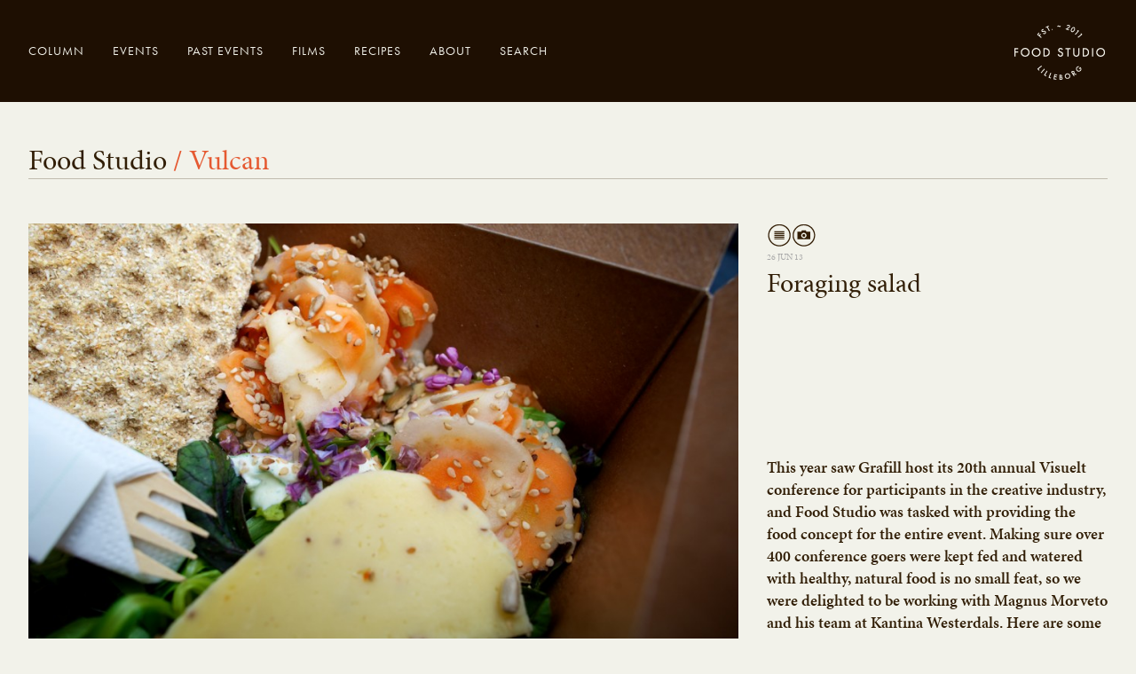

--- FILE ---
content_type: text/html; charset=UTF-8
request_url: https://foodstudio.no/blog/tags/vulcan/
body_size: 7856
content:
<!DOCTYPE html>
<!--[if IE 8]><html class="no-js lt-ie9" lang="nb-NO"><![endif]-->
<!--[if gt IE 8]><!--><html class="no-js" lang="nb-NO"><!--<![endif]-->
<head>

<!--
	Theme developed by Dekode Interaktiv AS
	www.dekode.no
-->

<meta charset="UTF-8" />
<meta name="viewport" content="width=device-width, initial-scale=1, user-scalable=no" />
<title>Vulcan | Stikkord | Food Studio</title>
<script>document.documentElement.className = document.documentElement.className.replace(/(\s|^)no-js(\s|$)/, '$1js$2');</script>
<script type="text/javascript" src="https://use.typekit.com/oxt3jwh.js"></script><script type="text/javascript">try{Typekit.load();}catch(e){}</script><meta name='robots' content='max-image-preview:large' />
<link rel='dns-prefetch' href='//foodstudio.no' />
<script type="text/javascript">
window._wpemojiSettings = {"baseUrl":"https:\/\/s.w.org\/images\/core\/emoji\/14.0.0\/72x72\/","ext":".png","svgUrl":"https:\/\/s.w.org\/images\/core\/emoji\/14.0.0\/svg\/","svgExt":".svg","source":{"concatemoji":"https:\/\/foodstudio.no\/wp\/wp-includes\/js\/wp-emoji-release.min.js?ver=6.3.5"}};
/*! This file is auto-generated */
!function(i,n){var o,s,e;function c(e){try{var t={supportTests:e,timestamp:(new Date).valueOf()};sessionStorage.setItem(o,JSON.stringify(t))}catch(e){}}function p(e,t,n){e.clearRect(0,0,e.canvas.width,e.canvas.height),e.fillText(t,0,0);var t=new Uint32Array(e.getImageData(0,0,e.canvas.width,e.canvas.height).data),r=(e.clearRect(0,0,e.canvas.width,e.canvas.height),e.fillText(n,0,0),new Uint32Array(e.getImageData(0,0,e.canvas.width,e.canvas.height).data));return t.every(function(e,t){return e===r[t]})}function u(e,t,n){switch(t){case"flag":return n(e,"\ud83c\udff3\ufe0f\u200d\u26a7\ufe0f","\ud83c\udff3\ufe0f\u200b\u26a7\ufe0f")?!1:!n(e,"\ud83c\uddfa\ud83c\uddf3","\ud83c\uddfa\u200b\ud83c\uddf3")&&!n(e,"\ud83c\udff4\udb40\udc67\udb40\udc62\udb40\udc65\udb40\udc6e\udb40\udc67\udb40\udc7f","\ud83c\udff4\u200b\udb40\udc67\u200b\udb40\udc62\u200b\udb40\udc65\u200b\udb40\udc6e\u200b\udb40\udc67\u200b\udb40\udc7f");case"emoji":return!n(e,"\ud83e\udef1\ud83c\udffb\u200d\ud83e\udef2\ud83c\udfff","\ud83e\udef1\ud83c\udffb\u200b\ud83e\udef2\ud83c\udfff")}return!1}function f(e,t,n){var r="undefined"!=typeof WorkerGlobalScope&&self instanceof WorkerGlobalScope?new OffscreenCanvas(300,150):i.createElement("canvas"),a=r.getContext("2d",{willReadFrequently:!0}),o=(a.textBaseline="top",a.font="600 32px Arial",{});return e.forEach(function(e){o[e]=t(a,e,n)}),o}function t(e){var t=i.createElement("script");t.src=e,t.defer=!0,i.head.appendChild(t)}"undefined"!=typeof Promise&&(o="wpEmojiSettingsSupports",s=["flag","emoji"],n.supports={everything:!0,everythingExceptFlag:!0},e=new Promise(function(e){i.addEventListener("DOMContentLoaded",e,{once:!0})}),new Promise(function(t){var n=function(){try{var e=JSON.parse(sessionStorage.getItem(o));if("object"==typeof e&&"number"==typeof e.timestamp&&(new Date).valueOf()<e.timestamp+604800&&"object"==typeof e.supportTests)return e.supportTests}catch(e){}return null}();if(!n){if("undefined"!=typeof Worker&&"undefined"!=typeof OffscreenCanvas&&"undefined"!=typeof URL&&URL.createObjectURL&&"undefined"!=typeof Blob)try{var e="postMessage("+f.toString()+"("+[JSON.stringify(s),u.toString(),p.toString()].join(",")+"));",r=new Blob([e],{type:"text/javascript"}),a=new Worker(URL.createObjectURL(r),{name:"wpTestEmojiSupports"});return void(a.onmessage=function(e){c(n=e.data),a.terminate(),t(n)})}catch(e){}c(n=f(s,u,p))}t(n)}).then(function(e){for(var t in e)n.supports[t]=e[t],n.supports.everything=n.supports.everything&&n.supports[t],"flag"!==t&&(n.supports.everythingExceptFlag=n.supports.everythingExceptFlag&&n.supports[t]);n.supports.everythingExceptFlag=n.supports.everythingExceptFlag&&!n.supports.flag,n.DOMReady=!1,n.readyCallback=function(){n.DOMReady=!0}}).then(function(){return e}).then(function(){var e;n.supports.everything||(n.readyCallback(),(e=n.source||{}).concatemoji?t(e.concatemoji):e.wpemoji&&e.twemoji&&(t(e.twemoji),t(e.wpemoji)))}))}((window,document),window._wpemojiSettings);
</script>
<style type="text/css">
img.wp-smiley,
img.emoji {
	display: inline !important;
	border: none !important;
	box-shadow: none !important;
	height: 1em !important;
	width: 1em !important;
	margin: 0 0.07em !important;
	vertical-align: -0.1em !important;
	background: none !important;
	padding: 0 !important;
}
</style>
	<link rel='stylesheet' id='wp-block-library-css' href='https://foodstudio.no/wp/wp-includes/css/dist/block-library/style.min.css?ver=6.3.5' type='text/css' media='all' />
<style id='classic-theme-styles-inline-css' type='text/css'>
/*! This file is auto-generated */
.wp-block-button__link{color:#fff;background-color:#32373c;border-radius:9999px;box-shadow:none;text-decoration:none;padding:calc(.667em + 2px) calc(1.333em + 2px);font-size:1.125em}.wp-block-file__button{background:#32373c;color:#fff;text-decoration:none}
</style>
<style id='global-styles-inline-css' type='text/css'>
body{--wp--preset--color--black: #000000;--wp--preset--color--cyan-bluish-gray: #abb8c3;--wp--preset--color--white: #ffffff;--wp--preset--color--pale-pink: #f78da7;--wp--preset--color--vivid-red: #cf2e2e;--wp--preset--color--luminous-vivid-orange: #ff6900;--wp--preset--color--luminous-vivid-amber: #fcb900;--wp--preset--color--light-green-cyan: #7bdcb5;--wp--preset--color--vivid-green-cyan: #00d084;--wp--preset--color--pale-cyan-blue: #8ed1fc;--wp--preset--color--vivid-cyan-blue: #0693e3;--wp--preset--color--vivid-purple: #9b51e0;--wp--preset--gradient--vivid-cyan-blue-to-vivid-purple: linear-gradient(135deg,rgba(6,147,227,1) 0%,rgb(155,81,224) 100%);--wp--preset--gradient--light-green-cyan-to-vivid-green-cyan: linear-gradient(135deg,rgb(122,220,180) 0%,rgb(0,208,130) 100%);--wp--preset--gradient--luminous-vivid-amber-to-luminous-vivid-orange: linear-gradient(135deg,rgba(252,185,0,1) 0%,rgba(255,105,0,1) 100%);--wp--preset--gradient--luminous-vivid-orange-to-vivid-red: linear-gradient(135deg,rgba(255,105,0,1) 0%,rgb(207,46,46) 100%);--wp--preset--gradient--very-light-gray-to-cyan-bluish-gray: linear-gradient(135deg,rgb(238,238,238) 0%,rgb(169,184,195) 100%);--wp--preset--gradient--cool-to-warm-spectrum: linear-gradient(135deg,rgb(74,234,220) 0%,rgb(151,120,209) 20%,rgb(207,42,186) 40%,rgb(238,44,130) 60%,rgb(251,105,98) 80%,rgb(254,248,76) 100%);--wp--preset--gradient--blush-light-purple: linear-gradient(135deg,rgb(255,206,236) 0%,rgb(152,150,240) 100%);--wp--preset--gradient--blush-bordeaux: linear-gradient(135deg,rgb(254,205,165) 0%,rgb(254,45,45) 50%,rgb(107,0,62) 100%);--wp--preset--gradient--luminous-dusk: linear-gradient(135deg,rgb(255,203,112) 0%,rgb(199,81,192) 50%,rgb(65,88,208) 100%);--wp--preset--gradient--pale-ocean: linear-gradient(135deg,rgb(255,245,203) 0%,rgb(182,227,212) 50%,rgb(51,167,181) 100%);--wp--preset--gradient--electric-grass: linear-gradient(135deg,rgb(202,248,128) 0%,rgb(113,206,126) 100%);--wp--preset--gradient--midnight: linear-gradient(135deg,rgb(2,3,129) 0%,rgb(40,116,252) 100%);--wp--preset--font-size--small: 13px;--wp--preset--font-size--medium: 20px;--wp--preset--font-size--large: 36px;--wp--preset--font-size--x-large: 42px;--wp--preset--spacing--20: 0.44rem;--wp--preset--spacing--30: 0.67rem;--wp--preset--spacing--40: 1rem;--wp--preset--spacing--50: 1.5rem;--wp--preset--spacing--60: 2.25rem;--wp--preset--spacing--70: 3.38rem;--wp--preset--spacing--80: 5.06rem;--wp--preset--shadow--natural: 6px 6px 9px rgba(0, 0, 0, 0.2);--wp--preset--shadow--deep: 12px 12px 50px rgba(0, 0, 0, 0.4);--wp--preset--shadow--sharp: 6px 6px 0px rgba(0, 0, 0, 0.2);--wp--preset--shadow--outlined: 6px 6px 0px -3px rgba(255, 255, 255, 1), 6px 6px rgba(0, 0, 0, 1);--wp--preset--shadow--crisp: 6px 6px 0px rgba(0, 0, 0, 1);}:where(.is-layout-flex){gap: 0.5em;}:where(.is-layout-grid){gap: 0.5em;}body .is-layout-flow > .alignleft{float: left;margin-inline-start: 0;margin-inline-end: 2em;}body .is-layout-flow > .alignright{float: right;margin-inline-start: 2em;margin-inline-end: 0;}body .is-layout-flow > .aligncenter{margin-left: auto !important;margin-right: auto !important;}body .is-layout-constrained > .alignleft{float: left;margin-inline-start: 0;margin-inline-end: 2em;}body .is-layout-constrained > .alignright{float: right;margin-inline-start: 2em;margin-inline-end: 0;}body .is-layout-constrained > .aligncenter{margin-left: auto !important;margin-right: auto !important;}body .is-layout-constrained > :where(:not(.alignleft):not(.alignright):not(.alignfull)){max-width: var(--wp--style--global--content-size);margin-left: auto !important;margin-right: auto !important;}body .is-layout-constrained > .alignwide{max-width: var(--wp--style--global--wide-size);}body .is-layout-flex{display: flex;}body .is-layout-flex{flex-wrap: wrap;align-items: center;}body .is-layout-flex > *{margin: 0;}body .is-layout-grid{display: grid;}body .is-layout-grid > *{margin: 0;}:where(.wp-block-columns.is-layout-flex){gap: 2em;}:where(.wp-block-columns.is-layout-grid){gap: 2em;}:where(.wp-block-post-template.is-layout-flex){gap: 1.25em;}:where(.wp-block-post-template.is-layout-grid){gap: 1.25em;}.has-black-color{color: var(--wp--preset--color--black) !important;}.has-cyan-bluish-gray-color{color: var(--wp--preset--color--cyan-bluish-gray) !important;}.has-white-color{color: var(--wp--preset--color--white) !important;}.has-pale-pink-color{color: var(--wp--preset--color--pale-pink) !important;}.has-vivid-red-color{color: var(--wp--preset--color--vivid-red) !important;}.has-luminous-vivid-orange-color{color: var(--wp--preset--color--luminous-vivid-orange) !important;}.has-luminous-vivid-amber-color{color: var(--wp--preset--color--luminous-vivid-amber) !important;}.has-light-green-cyan-color{color: var(--wp--preset--color--light-green-cyan) !important;}.has-vivid-green-cyan-color{color: var(--wp--preset--color--vivid-green-cyan) !important;}.has-pale-cyan-blue-color{color: var(--wp--preset--color--pale-cyan-blue) !important;}.has-vivid-cyan-blue-color{color: var(--wp--preset--color--vivid-cyan-blue) !important;}.has-vivid-purple-color{color: var(--wp--preset--color--vivid-purple) !important;}.has-black-background-color{background-color: var(--wp--preset--color--black) !important;}.has-cyan-bluish-gray-background-color{background-color: var(--wp--preset--color--cyan-bluish-gray) !important;}.has-white-background-color{background-color: var(--wp--preset--color--white) !important;}.has-pale-pink-background-color{background-color: var(--wp--preset--color--pale-pink) !important;}.has-vivid-red-background-color{background-color: var(--wp--preset--color--vivid-red) !important;}.has-luminous-vivid-orange-background-color{background-color: var(--wp--preset--color--luminous-vivid-orange) !important;}.has-luminous-vivid-amber-background-color{background-color: var(--wp--preset--color--luminous-vivid-amber) !important;}.has-light-green-cyan-background-color{background-color: var(--wp--preset--color--light-green-cyan) !important;}.has-vivid-green-cyan-background-color{background-color: var(--wp--preset--color--vivid-green-cyan) !important;}.has-pale-cyan-blue-background-color{background-color: var(--wp--preset--color--pale-cyan-blue) !important;}.has-vivid-cyan-blue-background-color{background-color: var(--wp--preset--color--vivid-cyan-blue) !important;}.has-vivid-purple-background-color{background-color: var(--wp--preset--color--vivid-purple) !important;}.has-black-border-color{border-color: var(--wp--preset--color--black) !important;}.has-cyan-bluish-gray-border-color{border-color: var(--wp--preset--color--cyan-bluish-gray) !important;}.has-white-border-color{border-color: var(--wp--preset--color--white) !important;}.has-pale-pink-border-color{border-color: var(--wp--preset--color--pale-pink) !important;}.has-vivid-red-border-color{border-color: var(--wp--preset--color--vivid-red) !important;}.has-luminous-vivid-orange-border-color{border-color: var(--wp--preset--color--luminous-vivid-orange) !important;}.has-luminous-vivid-amber-border-color{border-color: var(--wp--preset--color--luminous-vivid-amber) !important;}.has-light-green-cyan-border-color{border-color: var(--wp--preset--color--light-green-cyan) !important;}.has-vivid-green-cyan-border-color{border-color: var(--wp--preset--color--vivid-green-cyan) !important;}.has-pale-cyan-blue-border-color{border-color: var(--wp--preset--color--pale-cyan-blue) !important;}.has-vivid-cyan-blue-border-color{border-color: var(--wp--preset--color--vivid-cyan-blue) !important;}.has-vivid-purple-border-color{border-color: var(--wp--preset--color--vivid-purple) !important;}.has-vivid-cyan-blue-to-vivid-purple-gradient-background{background: var(--wp--preset--gradient--vivid-cyan-blue-to-vivid-purple) !important;}.has-light-green-cyan-to-vivid-green-cyan-gradient-background{background: var(--wp--preset--gradient--light-green-cyan-to-vivid-green-cyan) !important;}.has-luminous-vivid-amber-to-luminous-vivid-orange-gradient-background{background: var(--wp--preset--gradient--luminous-vivid-amber-to-luminous-vivid-orange) !important;}.has-luminous-vivid-orange-to-vivid-red-gradient-background{background: var(--wp--preset--gradient--luminous-vivid-orange-to-vivid-red) !important;}.has-very-light-gray-to-cyan-bluish-gray-gradient-background{background: var(--wp--preset--gradient--very-light-gray-to-cyan-bluish-gray) !important;}.has-cool-to-warm-spectrum-gradient-background{background: var(--wp--preset--gradient--cool-to-warm-spectrum) !important;}.has-blush-light-purple-gradient-background{background: var(--wp--preset--gradient--blush-light-purple) !important;}.has-blush-bordeaux-gradient-background{background: var(--wp--preset--gradient--blush-bordeaux) !important;}.has-luminous-dusk-gradient-background{background: var(--wp--preset--gradient--luminous-dusk) !important;}.has-pale-ocean-gradient-background{background: var(--wp--preset--gradient--pale-ocean) !important;}.has-electric-grass-gradient-background{background: var(--wp--preset--gradient--electric-grass) !important;}.has-midnight-gradient-background{background: var(--wp--preset--gradient--midnight) !important;}.has-small-font-size{font-size: var(--wp--preset--font-size--small) !important;}.has-medium-font-size{font-size: var(--wp--preset--font-size--medium) !important;}.has-large-font-size{font-size: var(--wp--preset--font-size--large) !important;}.has-x-large-font-size{font-size: var(--wp--preset--font-size--x-large) !important;}
.wp-block-navigation a:where(:not(.wp-element-button)){color: inherit;}
:where(.wp-block-post-template.is-layout-flex){gap: 1.25em;}:where(.wp-block-post-template.is-layout-grid){gap: 1.25em;}
:where(.wp-block-columns.is-layout-flex){gap: 2em;}:where(.wp-block-columns.is-layout-grid){gap: 2em;}
.wp-block-pullquote{font-size: 1.5em;line-height: 1.6;}
</style>
<link rel='stylesheet' id='app-css' href='https://foodstudio.no/content/themes/foodstudio/build/app.css?ver=1753792883' type='text/css' media='all' />
<link rel='stylesheet' id='print-css' href='https://foodstudio.no/content/themes/foodstudio/build/print.css?ver=1753792883' type='text/css' media='print' />
<script type='text/javascript' src='https://foodstudio.no/content/themes/foodstudio/assets/bin/js/vendor/modernizr.min.js?ver=1753792833' id='modernizr-js'></script>
<script type='text/javascript' src='https://foodstudio.no/wp/wp-includes/js/jquery/jquery.min.js?ver=3.7.0' id='jquery-core-js'></script>
<script type='text/javascript' src='https://foodstudio.no/wp/wp-includes/js/jquery/jquery-migrate.min.js?ver=3.4.1' id='jquery-migrate-js'></script>
<link rel="https://api.w.org/" href="https://foodstudio.no/wp-json/" /><!--[if lt IE 9]><link rel="stylesheet" id="ie-css" href="https://foodstudio.no/content/themes/foodstudio/build/css/ie.css" type="text/css" media="all" /><![endif]-->
</head>

<body class="not-home archive tax-dekode_tags term-vulcan term-106" data-source="base.twig">

	<div id="app">

		<header id="masthead">
	<div class="container">
		<div class="outer">
			<div class="inner">
				<div id="branding">
					<h1 class="site-title">
						<a href="/" class="site-logo" title="Front page">Food Studio</a>
					</h1>
				</div>
				<nav id="access" role="navigation">
	<div class="menu">
		<ul class="main-nav">
			<li class="main-nav-item trigger">
				<span class="menu-closed">Menu</span>
				<span class="menu-open"><i>Close</i></span>
			</li>
						<li class="main-nav-item menu-item menu-item-type-custom menu-item-object-custom menu-item-46 ">
				<a class="main-nav-link" data-type="custom" href="/column">Column</a>
			</li>
						<li class="main-nav-item menu-item menu-item-type-custom menu-item-object-custom menu-item-47 ">
				<a class="main-nav-link" data-type="custom" href="/events">Events</a>
			</li>
						<li class="main-nav-item menu-item menu-item-type-custom menu-item-object-custom menu-item-156 ">
				<a class="main-nav-link" data-type="custom" href="/past-events">Past events</a>
			</li>
						<li class="main-nav-item menu-item menu-item-type-custom menu-item-object-custom menu-item-48 ">
				<a class="main-nav-link" data-type="custom" href="/films">Films</a>
			</li>
						<li class="main-nav-item menu-item menu-item-type-custom menu-item-object-custom menu-item-49 ">
				<a class="main-nav-link" data-type="custom" href="/recipes">Recipes</a>
			</li>
						<li class="main-nav-item menu-item menu-item-type-custom menu-item-object-custom menu-item-1726 ">
				<a class="main-nav-link" data-type="custom" href="/about">About</a>
			</li>
						<li class="main-nav-item menu-item menu-item-type-custom menu-item-object-custom menu-item-174 ">
				<a class="main-nav-link" data-type="custom" href="/search">Search</a>
			</li>
					</ul>
	</div>
</nav>			</div>
		</div><!-- /.outer -->
		<div id="search-container">
			<div class="search-outer">
				<div class="search-inner">
					<div class="search-content">
						<div class="search-form">
																					<form action="/" method="get" class="search-field" role="search">
				<label for="search_211741321">Enter your search here...</label>
	<textarea class="search" name="s" id="search_211741321" placeholder="Enter your search here..."></textarea>
	<div class="submit-wrapper">
		<input type="submit" class="submit" value="Search" />
		<i></i>
	</div>
</form>							<span class="search-close">Close</span>
						</div>
					</div>
				</div>
			</div>
		</div>
	</div>
</header>
		<div id="main" role="main">
			
	<div id="listing-tags" class="page-content">
		<section id="column" class="listing column count-2 ">
	
	<header class="listing-header">
		<h2 class="listing-title"><span>Food Studio <em>/ Vulcan</em></span></h2>
	</header>
	
	
		<div class="container posts">
					<article id="entry-1043" class="entry recipe num-1">

		<div class="listing-image">
		<a href="https://foodstudio.no/blog/recipes/recipes-visuelt-2013/">
															<img src="https://foodstudio.no/content/uploads/2014/05/800_7036-928x580-c-center.jpg" alt="" />
			<div class="overlay"><span>See full article<i></i></span></div>
		</a>
	</div>
	
	<header class="entry-header">
	
		<div class="inner">
			<ul class="icons">
		<li class="icon recipe"><i></i></li>
		<li class="icon text"><i></i></li>
		<li class="icon gallery"><i></i></li>
	</ul>
			<span class="entry-date">26 Jun 13</span>
			<h3 class="entry-title"><a href="https://foodstudio.no/blog/recipes/recipes-visuelt-2013/">Foraging salad</a></h3>
		</div>

	</header>

	<section class="entry-content">

		<div class="entry-excerpt">
			<p>This year saw Grafill host its 20th annual Visuelt conference for participants in the creative industry, and Food Studio was tasked with providing the food concept for the entire event. Making sure over 400 conference goers were kept fed and watered with healthy, natural food is no small feat, so we were delighted to be working with Magnus Morveto and his team at Kantina Westerdals. Here are some of their recipes.</p>
		</div>

		<footer class="entry-footer">
			<a href="https://foodstudio.no/blog/recipes/recipes-visuelt-2013/" class="read-more"><span>Read article</span></a>
			<div class="entry-tags">
	<span>Tags</span>
	<ul class="tags">
				<li class="tag"><a href="https://foodstudio.no/blog/tags/biodynamic/">Biodynamic</a></li>
				<li class="tag"><a href="https://foodstudio.no/blog/tags/grafill/">Grafill</a></li>
				<li class="tag"><a href="https://foodstudio.no/blog/tags/new-nordic-cuisine/">New Nordic Cuisine</a></li>
				<li class="tag"><a href="https://foodstudio.no/blog/tags/organic/">Organic</a></li>
				<li class="tag"><a href="https://foodstudio.no/blog/tags/oslo/">Oslo</a></li>
				<li class="tag"><a href="https://foodstudio.no/blog/tags/recipe/">Recipe</a></li>
				<li class="tag"><a href="https://foodstudio.no/blog/tags/visuelt/">Visuelt</a></li>
				<li class="tag"><a href="https://foodstudio.no/blog/tags/vulcan/">Vulcan</a></li>
			</ul>
</div>
		</footer>

	</section>

</article>					<article id="entry-422" class="entry column num-2">

		<div class="listing-image">
		<a href="https://foodstudio.no/blog/column/breakfast-forsmak-vulkan-mathall/">
									<img src="https://foodstudio.no/content/uploads/2014/05/frokost03-447x279-c-center.jpg" alt="" />
			<div class="overlay"><span>See full article<i></i></span></div>
		</a>
	</div>
	
	<header class="entry-header">
	
		<div class="inner">
			<ul class="icons">
		<li class="icon video"><i></i></li>
		<li class="icon gallery"><i></i></li>
	</ul>
			<span class="entry-date">16 Mar 12</span>
			<h3 class="entry-title"><a href="https://foodstudio.no/blog/column/breakfast-forsmak-vulkan-mathall/">Breakfast, Forsmak <br/>— Vulkan Mathall</a></h3>
		</div>

	</header>

	<section class="entry-content">

		<div class="entry-excerpt">
			<p>Food Studio got up at 5 a.m. to spread and pack 2000 sandwiches, serving up a tasty, organic and free breakfast to Oslos' early birds, together with Trøbbelskyter and Mathallen Vulkan! Food Studios goal was to challenge the government's requirement of 15% of all food turnover in 2020 being organic. Food Studio went for 50%. 
<br/>Photos: Christoffer Johannesen</p>
		</div>

		<footer class="entry-footer">
			<a href="https://foodstudio.no/blog/column/breakfast-forsmak-vulkan-mathall/" class="read-more"><span>Read article</span></a>
			<div class="entry-tags">
	<span>Tags</span>
	<ul class="tags">
				<li class="tag"><a href="https://foodstudio.no/blog/tags/food-studio/">Food Studio</a></li>
				<li class="tag"><a href="https://foodstudio.no/blog/tags/forsmak/">Forsmak</a></li>
				<li class="tag"><a href="https://foodstudio.no/blog/tags/mathallen/">Mathallen</a></li>
				<li class="tag"><a href="https://foodstudio.no/blog/tags/oslo/">Oslo</a></li>
				<li class="tag"><a href="https://foodstudio.no/blog/tags/vulcan/">Vulcan</a></li>
			</ul>
</div>
		</footer>

	</section>

</article>				</div>
								
	
</section>			</div><!-- /.page-content -->

		</div>

		<footer id="colophone">
	
	<div class="container">
		
		<a href="#" class="top"><span>To the top</span></a>

		<div class="primary">
			
			<h3>Contact</h3>
			
			<div class="container">
				
								<div class="contact">
					<div class="address">
						<h4>Contact</h4>
						<span class="delimiter">-</span>
						<p><a href="mailto:post@foodstudio.no">post@foodstudio.no</a></p>
						<p>(+47) 984 50 841</p>
						<span class="delimiter">-</span>
						<p>Food Studio Office:<br />
Factory Tøyen<br />
Kjølberggata 21, 4 etasje<br />
0653, Oslo</p>
					</div>
				</div><!-- /.contact -->
								
								<div class="contributors">
					<h4>Contributors</h4>
					<ul>
						<li class="delimiter">-</li>
												<li><a href="" title=""></a></li>
												<li><a href="" title=""></a></li>
											</ul>
				</div><!-- .contributors -->
								
								<div class="links">
					<h4>Links</h4>
										<ul class="social">
						<li class="delimiter">-</li>
						<li><a href="https://www.facebook.com/foodstudiocommunity" class="facebook" title="FS Facebook">FS Facebook</a></li>
						<li><a href="" class="twitter" title="FS Twitter">FS Twitter</a></li>
					</ul>
															<ul class="additional-links">
						<li class="delimiter">-</li>
												<li><a href="https://www.instagram.com/foodstudio/" title="FS Instagram">FS Instagram</a></li>
												<li><a href="" title=""></a></li>
											</ul>
									</div><!-- /.links -->
				
			</div><!-- /.container -->
		
		</div><!-- /.primary -->

		<div class="secondary">
			
				
			<h3>Column archive</h3>
			<div class="archive-block">
				
				<span class="month-selector">
					<span class="text"></span>
					<span class="icon"></span>
				</span>
				
				<span class="delimiter">-</span>
				
				<div class="archive-link-container">
				  
				  <ul>
				  					  	<li class="archive-month-link" data-year="2010" data-month-short="May" data-month-num="05">
				  		<a href="/column/archive/2010/05">May, 2010</a>
				  	</li>
				  					  	<li class="archive-month-link" data-year="2010" data-month-short="Jun" data-month-num="06">
				  		<a href="/column/archive/2010/06">Jun, 2010</a>
				  	</li>
				  					  	<li class="archive-month-link" data-year="2012" data-month-short="Jan" data-month-num="01">
				  		<a href="/column/archive/2012/01">Jan, 2012</a>
				  	</li>
				  					  	<li class="archive-month-link" data-year="2012" data-month-short="Mar" data-month-num="03">
				  		<a href="/column/archive/2012/03">Mar, 2012</a>
				  	</li>
				  					  	<li class="archive-month-link" data-year="2012" data-month-short="May" data-month-num="05">
				  		<a href="/column/archive/2012/05">May, 2012</a>
				  	</li>
				  					  	<li class="archive-month-link" data-year="2012" data-month-short="Jul" data-month-num="07">
				  		<a href="/column/archive/2012/07">Jul, 2012</a>
				  	</li>
				  					  	<li class="archive-month-link" data-year="2012" data-month-short="Aug" data-month-num="08">
				  		<a href="/column/archive/2012/08">Aug, 2012</a>
				  	</li>
				  					  	<li class="archive-month-link" data-year="2012" data-month-short="Sep" data-month-num="09">
				  		<a href="/column/archive/2012/09">Sep, 2012</a>
				  	</li>
				  					  	<li class="archive-month-link" data-year="2012" data-month-short="Oct" data-month-num="10">
				  		<a href="/column/archive/2012/10">Oct, 2012</a>
				  	</li>
				  					  	<li class="archive-month-link" data-year="2012" data-month-short="Nov" data-month-num="11">
				  		<a href="/column/archive/2012/11">Nov, 2012</a>
				  	</li>
				  					  	<li class="archive-month-link" data-year="2012" data-month-short="Dec" data-month-num="12">
				  		<a href="/column/archive/2012/12">Dec, 2012</a>
				  	</li>
				  					  	<li class="archive-month-link" data-year="2013" data-month-short="Jan" data-month-num="01">
				  		<a href="/column/archive/2013/01">Jan, 2013</a>
				  	</li>
				  					  	<li class="archive-month-link" data-year="2013" data-month-short="Feb" data-month-num="02">
				  		<a href="/column/archive/2013/02">Feb, 2013</a>
				  	</li>
				  					  	<li class="archive-month-link" data-year="2013" data-month-short="Apr" data-month-num="04">
				  		<a href="/column/archive/2013/04">Apr, 2013</a>
				  	</li>
				  					  	<li class="archive-month-link" data-year="2013" data-month-short="May" data-month-num="05">
				  		<a href="/column/archive/2013/05">May, 2013</a>
				  	</li>
				  					  	<li class="archive-month-link" data-year="2013" data-month-short="Jun" data-month-num="06">
				  		<a href="/column/archive/2013/06">Jun, 2013</a>
				  	</li>
				  					  	<li class="archive-month-link" data-year="2013" data-month-short="Aug" data-month-num="08">
				  		<a href="/column/archive/2013/08">Aug, 2013</a>
				  	</li>
				  					  	<li class="archive-month-link" data-year="2013" data-month-short="Sep" data-month-num="09">
				  		<a href="/column/archive/2013/09">Sep, 2013</a>
				  	</li>
				  					  	<li class="archive-month-link" data-year="2013" data-month-short="Nov" data-month-num="11">
				  		<a href="/column/archive/2013/11">Nov, 2013</a>
				  	</li>
				  					  	<li class="archive-month-link" data-year="2013" data-month-short="Dec" data-month-num="12">
				  		<a href="/column/archive/2013/12">Dec, 2013</a>
				  	</li>
				  					  	<li class="archive-month-link" data-year="2014" data-month-short="Feb" data-month-num="02">
				  		<a href="/column/archive/2014/02">Feb, 2014</a>
				  	</li>
				  					  	<li class="archive-month-link" data-year="2014" data-month-short="Mar" data-month-num="03">
				  		<a href="/column/archive/2014/03">Mar, 2014</a>
				  	</li>
				  					  	<li class="archive-month-link" data-year="2014" data-month-short="Apr" data-month-num="04">
				  		<a href="/column/archive/2014/04">Apr, 2014</a>
				  	</li>
				  					  	<li class="archive-month-link" data-year="2014" data-month-short="May" data-month-num="05">
				  		<a href="/column/archive/2014/05">May, 2014</a>
				  	</li>
				  					  	<li class="archive-month-link" data-year="2014" data-month-short="Jul" data-month-num="07">
				  		<a href="/column/archive/2014/07">Jul, 2014</a>
				  	</li>
				  					  	<li class="archive-month-link" data-year="2014" data-month-short="Aug" data-month-num="08">
				  		<a href="/column/archive/2014/08">Aug, 2014</a>
				  	</li>
				  					  	<li class="archive-month-link" data-year="2014" data-month-short="Nov" data-month-num="11">
				  		<a href="/column/archive/2014/11">Nov, 2014</a>
				  	</li>
				  					  	<li class="archive-month-link" data-year="2014" data-month-short="Dec" data-month-num="12">
				  		<a href="/column/archive/2014/12">Dec, 2014</a>
				  	</li>
				  					  	<li class="archive-month-link" data-year="2015" data-month-short="Feb" data-month-num="02">
				  		<a href="/column/archive/2015/02">Feb, 2015</a>
				  	</li>
				  					  	<li class="archive-month-link" data-year="2015" data-month-short="Mar" data-month-num="03">
				  		<a href="/column/archive/2015/03">Mar, 2015</a>
				  	</li>
				  					  	<li class="archive-month-link" data-year="2015" data-month-short="May" data-month-num="05">
				  		<a href="/column/archive/2015/05">May, 2015</a>
				  	</li>
				  					  	<li class="archive-month-link" data-year="2015" data-month-short="Jul" data-month-num="07">
				  		<a href="/column/archive/2015/07">Jul, 2015</a>
				  	</li>
				  					  	<li class="archive-month-link" data-year="2015" data-month-short="Aug" data-month-num="08">
				  		<a href="/column/archive/2015/08">Aug, 2015</a>
				  	</li>
				  					  	<li class="archive-month-link" data-year="2015" data-month-short="Sep" data-month-num="09">
				  		<a href="/column/archive/2015/09">Sep, 2015</a>
				  	</li>
				  					  	<li class="archive-month-link" data-year="2015" data-month-short="Nov" data-month-num="11">
				  		<a href="/column/archive/2015/11">Nov, 2015</a>
				  	</li>
				  					  	<li class="archive-month-link" data-year="2016" data-month-short="Jan" data-month-num="01">
				  		<a href="/column/archive/2016/01">Jan, 2016</a>
				  	</li>
				  					  	<li class="archive-month-link" data-year="2016" data-month-short="Feb" data-month-num="02">
				  		<a href="/column/archive/2016/02">Feb, 2016</a>
				  	</li>
				  					  	<li class="archive-month-link" data-year="2016" data-month-short="Mar" data-month-num="03">
				  		<a href="/column/archive/2016/03">Mar, 2016</a>
				  	</li>
				  					  	<li class="archive-month-link" data-year="2016" data-month-short="Apr" data-month-num="04">
				  		<a href="/column/archive/2016/04">Apr, 2016</a>
				  	</li>
				  					  	<li class="archive-month-link" data-year="2016" data-month-short="May" data-month-num="05">
				  		<a href="/column/archive/2016/05">May, 2016</a>
				  	</li>
				  					  	<li class="archive-month-link" data-year="2016" data-month-short="Jun" data-month-num="06">
				  		<a href="/column/archive/2016/06">Jun, 2016</a>
				  	</li>
				  					  	<li class="archive-month-link" data-year="2016" data-month-short="Sep" data-month-num="09">
				  		<a href="/column/archive/2016/09">Sep, 2016</a>
				  	</li>
				  					  	<li class="archive-month-link" data-year="2016" data-month-short="Nov" data-month-num="11">
				  		<a href="/column/archive/2016/11">Nov, 2016</a>
				  	</li>
				  					  	<li class="archive-month-link" data-year="2016" data-month-short="Dec" data-month-num="12">
				  		<a href="/column/archive/2016/12">Dec, 2016</a>
				  	</li>
				  					  	<li class="archive-month-link" data-year="2017" data-month-short="Jan" data-month-num="01">
				  		<a href="/column/archive/2017/01">Jan, 2017</a>
				  	</li>
				  					  	<li class="archive-month-link" data-year="2017" data-month-short="Mar" data-month-num="03">
				  		<a href="/column/archive/2017/03">Mar, 2017</a>
				  	</li>
				  					  	<li class="archive-month-link" data-year="2017" data-month-short="May" data-month-num="05">
				  		<a href="/column/archive/2017/05">May, 2017</a>
				  	</li>
				  					  	<li class="archive-month-link" data-year="2017" data-month-short="Aug" data-month-num="08">
				  		<a href="/column/archive/2017/08">Aug, 2017</a>
				  	</li>
				  					  	<li class="archive-month-link" data-year="2017" data-month-short="Nov" data-month-num="11">
				  		<a href="/column/archive/2017/11">Nov, 2017</a>
				  	</li>
				  					  	<li class="archive-month-link" data-year="2018" data-month-short="Jan" data-month-num="01">
				  		<a href="/column/archive/2018/01">Jan, 2018</a>
				  	</li>
				  					  	<li class="archive-month-link" data-year="2018" data-month-short="Feb" data-month-num="02">
				  		<a href="/column/archive/2018/02">Feb, 2018</a>
				  	</li>
				  					  	<li class="archive-month-link" data-year="2018" data-month-short="Mar" data-month-num="03">
				  		<a href="/column/archive/2018/03">Mar, 2018</a>
				  	</li>
				  					  	<li class="archive-month-link" data-year="2019" data-month-short="Mar" data-month-num="03">
				  		<a href="/column/archive/2019/03">Mar, 2019</a>
				  	</li>
				  					  	<li class="archive-month-link" data-year="2019" data-month-short="Jun" data-month-num="06">
				  		<a href="/column/archive/2019/06">Jun, 2019</a>
				  	</li>
				  					  	<li class="archive-month-link" data-year="2019" data-month-short="Aug" data-month-num="08">
				  		<a href="/column/archive/2019/08">Aug, 2019</a>
				  	</li>
				  					  	<li class="archive-month-link" data-year="2020" data-month-short="Jan" data-month-num="01">
				  		<a href="/column/archive/2020/01">Jan, 2020</a>
				  	</li>
				  					  	<li class="archive-month-link" data-year="2021" data-month-short="Feb" data-month-num="02">
				  		<a href="/column/archive/2021/02">Feb, 2021</a>
				  	</li>
				  					  	<li class="archive-month-link" data-year="2023" data-month-short="Apr" data-month-num="04">
				  		<a href="/column/archive/2023/04">Apr, 2023</a>
				  	</li>
				  					  	<li class="archive-month-link" data-year="2023" data-month-short="Dec" data-month-num="12">
				  		<a href="/column/archive/2023/12">Dec, 2023</a>
				  	</li>
				  					  	<li class="archive-month-link" data-year="2024" data-month-short="Oct" data-month-num="10">
				  		<a href="/column/archive/2024/10">Oct, 2024</a>
				  	</li>
				  					  	<li class="archive-month-link" data-year="2025" data-month-short="May" data-month-num="05">
				  		<a href="/column/archive/2025/05">May, 2025</a>
				  	</li>
				  					  	<li class="archive-month-link" data-year="2025" data-month-short="Nov" data-month-num="11">
				  		<a href="/column/archive/2025/11">Nov, 2025</a>
				  	</li>
				  					  </ul>
			
				</div>

				<div class="archive-static-link-container" style="display: none">
				  
					<div class="column-1">
						<a href="" data-month-num="01">Jan.</a>
						<a href="" data-month-num="02">Feb.</a>
						<a href="" data-month-num="03">Mar.</a>
						<a href="" data-month-num="04">Apr.</a>
						<a href="" data-month-num="05">May.</a>
						<a href="" data-month-num="06">Jun.</a>
					</div>

					<div class="column-2">
						<a href="" data-month-num="07">Jul.</a>
						<a href="" data-month-num="08">Aug.</a>
						<a href="" data-month-num="09">Sep.</a>
						<a href="" data-month-num="10">Okt.</a>
						<a href="" data-month-num="11">Nov.</a>
						<a href="" data-month-num="12">Dec.</a>
					</div>

				</div>
			</div><!-- /.archive-block -->
					
		</div><!-- /.secondary -->
		
		<div class="tertiary">
		
			<div class="newsletter">
				<h3>Newsletter</h3>
				<!-- Begin MailChimp Signup Form -->
<div id="mc_embed_signup">
	<form action="https://foodstudio.us4.list-manage.com/subscribe/post?u=afd168c229cf6dd9f4dcefa6e&amp;id=b7a7853f9e" method="post" id="mc-embedded-subscribe-form" name="mc-embedded-subscribe-form" class="validate" target="_blank">
		<label for="mce-EMAIL">Email Address <span class="asterisk">*</span></label>
		<div class="field-holder">
		<input type="email" value="" name="EMAIL" class="required email" id="mce-EMAIL" placeholder="Enter your mail address here">
		<input type="submit" value="Submit" name="subscribe" id="mc-embedded-subscribe" class="button">
		</div>
		<div id="mce-responses" class="clear">
		<div class="response" id="mce-error-response" style="display:none"></div>
		<div class="response" id="mce-success-response" style="display:none"></div>
		</div>
		<p class="explanation">Sign up with our newsletter and make sure you get the latest updates on all events, articles and collaborations. Just enter your mail and hit submit.</p>
	</form>
</div>
<!--End mc_embed_signup-->			</div><!-- /.newsletter -->
		
			<div class="search">
				<h3>Search</h3>
				<form action="/" method="get" class="search-field" role="search">
										<input type="text" class="search" name="s" id="search_2033058737" value="" placeholder="Type here" autocomplete="off">
	<input type="submit" class="submit" value="Submit" />
</form>			</div><!-- /.search -->
		
		</div><!-- /.tertiary -->

	</div><!-- /.container -->
</footer>
	</div>

	<script type="text/javascript">
	var relevanssi_rt_regex = /(&|\?)_(rt|rt_nonce)=(\w+)/g
	var newUrl = window.location.search.replace(relevanssi_rt_regex, '')
	history.replaceState(null, null, window.location.pathname + newUrl + window.location.hash)
	</script>
	<script type='text/javascript' src='https://foodstudio.no/wp/wp-includes/js/dist/vendor/wp-polyfill-inert.min.js?ver=3.1.2' id='wp-polyfill-inert-js'></script>
<script type='text/javascript' src='https://foodstudio.no/wp/wp-includes/js/dist/vendor/regenerator-runtime.min.js?ver=0.13.11' id='regenerator-runtime-js'></script>
<script type='text/javascript' src='https://foodstudio.no/wp/wp-includes/js/dist/vendor/wp-polyfill.min.js?ver=3.15.0' id='wp-polyfill-js'></script>
<script type='text/javascript' src='https://foodstudio.no/content/themes/foodstudio/build/plugins.js?ver=e00baca2701fbe845e90' id='jquery-plugins-js'></script>
<script type='text/javascript' src='https://foodstudio.no/content/themes/foodstudio/build/foundation.custom.js?ver=0524eded8abe4a9b46d5' id='foundation-js'></script>
<script type='text/javascript' id='app-js-extra'>
/* <![CDATA[ */
var app = {"ajaxurl":"https:\/\/foodstudio.no\/wp\/wp-admin\/admin-ajax.php","ajaxnonce":"6322dd55e3"};
/* ]]> */
</script>
<script type='text/javascript' src='https://foodstudio.no/content/themes/foodstudio/build/app.js?ver=1bf365cee78c1571dbbf' id='app-js'></script>

	<!--[if lt IE 9]>
		<script src="https://foodstudio.no/content/themes/foodstudio/build/js/polyfills/rem.min.js"></script>
		<script src="//cdnjs.cloudflare.com/ajax/libs/es5-shim/2.2.0/es5-shim.min.js"></script>
		<script src="//cdnjs.cloudflare.com/ajax/libs/html5shiv/3.6.2/html5shiv.js"></script>
		<script src="//s3.amazonaws.com/nwapi/nwmatcher/nwmatcher-1.2.5-min.js"></script>
		<script src="//html5base.googlecode.com/svn-history/r38/trunk/js/selectivizr-1.0.3b.js"></script>
		<script src="//cdnjs.cloudflare.com/ajax/libs/respond.js/1.1.0/respond.min.js"></script>
	<![endif]-->



<script src="https://platform.linkedin.com/in.js" type="text/javascript"></script>
<script>!function(d,s,id){var js,fjs=d.getElementsByTagName(s)[0];if(!d.getElementById(id)){js=d.createElement(s);js.id=id;js.src="//platform.twitter.com/widgets.js";fjs.parentNode.insertBefore(js,fjs);}}(document,"script","twitter-wjs");</script>
<div id="fb-root"></div>
<script>(function(d, s, id) {
  var js, fjs = d.getElementsByTagName(s)[0];
  if (d.getElementById(id)) return;
  js = d.createElement(s); js.id = id;
  js.src = "//connect.facebook.net/en_GB/all.js#xfbml=1&appId=329997413699636";
  fjs.parentNode.insertBefore(js, fjs);
}(document, 'script', 'facebook-jssdk'));</script>

<script type="text/javascript">
  var _gaq = _gaq || [];
  _gaq.push(['_setAccount', 'UA-29642796-1']);
  _gaq.push(['_setDomainName', 'foodstudio.no']);
  _gaq.push(['_trackPageview']);

  (function() {
    var ga = document.createElement('script'); ga.type = 'text/javascript'; ga.async = true;
    ga.src = ('https:' == document.location.protocol ? 'https://ssl' : 'http://www') + '.google-analytics.com/ga.js';
    var s = document.getElementsByTagName('script')[0]; s.parentNode.insertBefore(ga, s);
  })();
</script>
</body>
</html>
<!-- 

     54 queries in 0,140 seconds. 
     Template cache is ON.
     Hi, mom!

-->


--- FILE ---
content_type: text/css
request_url: https://foodstudio.no/content/themes/foodstudio/build/app.css?ver=1753792883
body_size: 12725
content:
/*! normalize.css v3.0.3 | MIT License | github.com/necolas/normalize.css */html{-ms-text-size-adjust:100%;-webkit-text-size-adjust:100%;font-family:sans-serif}article,aside,details,figcaption,figure,footer,header,hgroup,main,menu,nav,section,summary{display:block}audio,canvas,progress,video{display:inline-block;vertical-align:baseline}audio:not([controls]){display:none;height:0}[hidden],template{display:none}a{background-color:transparent}a:active,a:hover{outline:0}abbr[title]{border-bottom:1px dotted}b,strong{font-weight:700}dfn{font-style:italic}h1{font-size:2em;margin:.67em 0}mark{background:#ff0;color:#000}small{font-size:80%}sub,sup{font-size:75%;line-height:0;position:relative;vertical-align:baseline}sup{top:-.5em}sub{bottom:-.25em}img{border:0}svg:not(:root){overflow:hidden}figure{margin:1em 40px}hr{box-sizing:content-box;height:0}pre{overflow:auto}code,kbd,pre,samp{font-family:monospace,monospace;font-size:1em}button,input,optgroup,select,textarea{color:inherit;font:inherit;margin:0}button{overflow:visible}button,select{text-transform:none}button,html input[type=button],input[type=reset],input[type=submit]{-webkit-appearance:button;cursor:pointer}button[disabled],html input[disabled]{cursor:default}button::-moz-focus-inner,input::-moz-focus-inner{border:0;padding:0}input{line-height:normal}input[type=checkbox],input[type=radio]{box-sizing:border-box;padding:0}input[type=number]::-webkit-inner-spin-button,input[type=number]::-webkit-outer-spin-button{height:auto}input[type=search]{-webkit-appearance:textfield;box-sizing:content-box}input[type=search]::-webkit-search-cancel-button,input[type=search]::-webkit-search-decoration{-webkit-appearance:none}fieldset{border:1px solid silver;margin:0 2px;padding:.35em .625em .75em}legend{border:0;padding:0}textarea{overflow:auto}optgroup{font-weight:700}table{border-collapse:collapse;border-spacing:0}td,th{padding:0}meta.foundation-version{font-family:"/5.5.3/"}meta.foundation-mq-small{font-family:"/only screen/";width:0}meta.foundation-mq-small-only{font-family:"/only screen and (max-width: 40em)/";width:0}meta.foundation-mq-medium{font-family:"/only screen and (min-width:40.0625em)/";width:40.0625em}meta.foundation-mq-medium-only{font-family:"/only screen and (min-width:40.0625em) and (max-width:64em)/";width:40.0625em}meta.foundation-mq-large{font-family:"/only screen and (min-width:64.0625em)/";width:64.0625em}meta.foundation-mq-large-only{font-family:"/only screen and (min-width:64.0625em) and (max-width:90em)/";width:64.0625em}meta.foundation-mq-xlarge{font-family:"/only screen and (min-width:90.0625em)/";width:90.0625em}meta.foundation-mq-xlarge-only{font-family:"/only screen and (min-width:90.0625em) and (max-width:120em)/";width:90.0625em}meta.foundation-mq-xxlarge{font-family:"/only screen and (min-width:120.0625em)/";width:120.0625em}meta.foundation-data-attribute-namespace{font-family:false}body,html{height:100%}*,:after,:before{box-sizing:border-box}body,html{font-size:16px}body{background:#fff;color:#222;cursor:auto;font-family:Helvetica Neue,Helvetica,Roboto,Arial,sans-serif;font-style:normal;font-weight:400;line-height:1.5;margin:0;padding:0;position:relative}a:hover{cursor:pointer}img{-ms-interpolation-mode:bicubic;height:auto;max-width:100%}#map_canvas embed,#map_canvas img,#map_canvas object,.map_canvas embed,.map_canvas img,.map_canvas object,.mqa-display embed,.mqa-display img,.mqa-display object{max-width:none!important}.left{float:left!important}.right{float:right!important}.clearfix:after,.clearfix:before{content:" ";display:table}.clearfix:after{clear:both}.hide{display:none}.invisible{visibility:hidden}.antialiased{-webkit-font-smoothing:antialiased;-moz-osx-font-smoothing:grayscale}img{display:inline-block;vertical-align:middle}textarea{height:auto;min-height:50px}select{width:100%}[class*=block-grid-]{display:block;margin:0 -.625rem;padding:0}[class*=block-grid-]:after,[class*=block-grid-]:before{content:" ";display:table}[class*=block-grid-]:after{clear:both}[class*=block-grid-]>li{display:block;float:left;height:auto;padding:0 .625rem 1.25rem}@media only screen{.small-block-grid-1>li{list-style:none;width:100%}.small-block-grid-1>li:nth-of-type(1n){clear:none}.small-block-grid-1>li:nth-of-type(1n+1){clear:both}.small-block-grid-2>li{list-style:none;width:50%}.small-block-grid-2>li:nth-of-type(1n){clear:none}.small-block-grid-2>li:nth-of-type(odd){clear:both}.small-block-grid-3>li{list-style:none;width:33.3333333333%}.small-block-grid-3>li:nth-of-type(1n){clear:none}.small-block-grid-3>li:nth-of-type(3n+1){clear:both}.small-block-grid-4>li{list-style:none;width:25%}.small-block-grid-4>li:nth-of-type(1n){clear:none}.small-block-grid-4>li:nth-of-type(4n+1){clear:both}.small-block-grid-5>li{list-style:none;width:20%}.small-block-grid-5>li:nth-of-type(1n){clear:none}.small-block-grid-5>li:nth-of-type(5n+1){clear:both}.small-block-grid-6>li{list-style:none;width:16.6666666667%}.small-block-grid-6>li:nth-of-type(1n){clear:none}.small-block-grid-6>li:nth-of-type(6n+1){clear:both}.small-block-grid-7>li{list-style:none;width:14.2857142857%}.small-block-grid-7>li:nth-of-type(1n){clear:none}.small-block-grid-7>li:nth-of-type(7n+1){clear:both}.small-block-grid-8>li{list-style:none;width:12.5%}.small-block-grid-8>li:nth-of-type(1n){clear:none}.small-block-grid-8>li:nth-of-type(8n+1){clear:both}.small-block-grid-9>li{list-style:none;width:11.1111111111%}.small-block-grid-9>li:nth-of-type(1n){clear:none}.small-block-grid-9>li:nth-of-type(9n+1){clear:both}.small-block-grid-10>li{list-style:none;width:10%}.small-block-grid-10>li:nth-of-type(1n){clear:none}.small-block-grid-10>li:nth-of-type(10n+1){clear:both}.small-block-grid-11>li{list-style:none;width:9.0909090909%}.small-block-grid-11>li:nth-of-type(1n){clear:none}.small-block-grid-11>li:nth-of-type(11n+1){clear:both}.small-block-grid-12>li{list-style:none;width:8.3333333333%}.small-block-grid-12>li:nth-of-type(1n){clear:none}.small-block-grid-12>li:nth-of-type(12n+1){clear:both}}@media only screen and (min-width:40.0625em){.medium-block-grid-1>li{list-style:none;width:100%}.medium-block-grid-1>li:nth-of-type(1n){clear:none}.medium-block-grid-1>li:nth-of-type(1n+1){clear:both}.medium-block-grid-2>li{list-style:none;width:50%}.medium-block-grid-2>li:nth-of-type(1n){clear:none}.medium-block-grid-2>li:nth-of-type(odd){clear:both}.medium-block-grid-3>li{list-style:none;width:33.3333333333%}.medium-block-grid-3>li:nth-of-type(1n){clear:none}.medium-block-grid-3>li:nth-of-type(3n+1){clear:both}.medium-block-grid-4>li{list-style:none;width:25%}.medium-block-grid-4>li:nth-of-type(1n){clear:none}.medium-block-grid-4>li:nth-of-type(4n+1){clear:both}.medium-block-grid-5>li{list-style:none;width:20%}.medium-block-grid-5>li:nth-of-type(1n){clear:none}.medium-block-grid-5>li:nth-of-type(5n+1){clear:both}.medium-block-grid-6>li{list-style:none;width:16.6666666667%}.medium-block-grid-6>li:nth-of-type(1n){clear:none}.medium-block-grid-6>li:nth-of-type(6n+1){clear:both}.medium-block-grid-7>li{list-style:none;width:14.2857142857%}.medium-block-grid-7>li:nth-of-type(1n){clear:none}.medium-block-grid-7>li:nth-of-type(7n+1){clear:both}.medium-block-grid-8>li{list-style:none;width:12.5%}.medium-block-grid-8>li:nth-of-type(1n){clear:none}.medium-block-grid-8>li:nth-of-type(8n+1){clear:both}.medium-block-grid-9>li{list-style:none;width:11.1111111111%}.medium-block-grid-9>li:nth-of-type(1n){clear:none}.medium-block-grid-9>li:nth-of-type(9n+1){clear:both}.medium-block-grid-10>li{list-style:none;width:10%}.medium-block-grid-10>li:nth-of-type(1n){clear:none}.medium-block-grid-10>li:nth-of-type(10n+1){clear:both}.medium-block-grid-11>li{list-style:none;width:9.0909090909%}.medium-block-grid-11>li:nth-of-type(1n){clear:none}.medium-block-grid-11>li:nth-of-type(11n+1){clear:both}.medium-block-grid-12>li{list-style:none;width:8.3333333333%}.medium-block-grid-12>li:nth-of-type(1n){clear:none}.medium-block-grid-12>li:nth-of-type(12n+1){clear:both}}@media only screen and (min-width:64.0625em){.large-block-grid-1>li{list-style:none;width:100%}.large-block-grid-1>li:nth-of-type(1n){clear:none}.large-block-grid-1>li:nth-of-type(1n+1){clear:both}.large-block-grid-2>li{list-style:none;width:50%}.large-block-grid-2>li:nth-of-type(1n){clear:none}.large-block-grid-2>li:nth-of-type(odd){clear:both}.large-block-grid-3>li{list-style:none;width:33.3333333333%}.large-block-grid-3>li:nth-of-type(1n){clear:none}.large-block-grid-3>li:nth-of-type(3n+1){clear:both}.large-block-grid-4>li{list-style:none;width:25%}.large-block-grid-4>li:nth-of-type(1n){clear:none}.large-block-grid-4>li:nth-of-type(4n+1){clear:both}.large-block-grid-5>li{list-style:none;width:20%}.large-block-grid-5>li:nth-of-type(1n){clear:none}.large-block-grid-5>li:nth-of-type(5n+1){clear:both}.large-block-grid-6>li{list-style:none;width:16.6666666667%}.large-block-grid-6>li:nth-of-type(1n){clear:none}.large-block-grid-6>li:nth-of-type(6n+1){clear:both}.large-block-grid-7>li{list-style:none;width:14.2857142857%}.large-block-grid-7>li:nth-of-type(1n){clear:none}.large-block-grid-7>li:nth-of-type(7n+1){clear:both}.large-block-grid-8>li{list-style:none;width:12.5%}.large-block-grid-8>li:nth-of-type(1n){clear:none}.large-block-grid-8>li:nth-of-type(8n+1){clear:both}.large-block-grid-9>li{list-style:none;width:11.1111111111%}.large-block-grid-9>li:nth-of-type(1n){clear:none}.large-block-grid-9>li:nth-of-type(9n+1){clear:both}.large-block-grid-10>li{list-style:none;width:10%}.large-block-grid-10>li:nth-of-type(1n){clear:none}.large-block-grid-10>li:nth-of-type(10n+1){clear:both}.large-block-grid-11>li{list-style:none;width:9.0909090909%}.large-block-grid-11>li:nth-of-type(1n){clear:none}.large-block-grid-11>li:nth-of-type(11n+1){clear:both}.large-block-grid-12>li{list-style:none;width:8.3333333333%}.large-block-grid-12>li:nth-of-type(1n){clear:none}.large-block-grid-12>li:nth-of-type(12n+1){clear:both}}.flex-video{height:0;margin-bottom:1rem;overflow:hidden;padding-bottom:67.5%;padding-top:1.5625rem;position:relative}.flex-video.widescreen{padding-bottom:56.34%}.flex-video.vimeo{padding-top:0}.flex-video embed,.flex-video iframe,.flex-video object,.flex-video video{height:100%;left:0;position:absolute;top:0;width:100%}.row{margin:0 auto;max-width:90rem;width:100%}.row:after,.row:before{content:" ";display:table}.row:after{clear:both}.row.collapse>.column,.row.collapse>.columns{padding-left:0;padding-right:0}.row.collapse .row{margin-left:0;margin-right:0}.row .row{margin:0 -1rem;max-width:none;width:auto}.row .row:after,.row .row:before{content:" ";display:table}.row .row:after{clear:both}.row .row.collapse{margin:0;max-width:none;width:auto}.row .row.collapse:after,.row .row.collapse:before{content:" ";display:table}.row .row.collapse:after{clear:both}.column,.columns{float:left;padding-left:1rem;padding-right:1rem;width:100%}.column+.column:last-child,.column+.columns:last-child,.columns+.column:last-child,.columns+.columns:last-child{float:right}.column+.column.end,.column+.columns.end,.columns+.column.end,.columns+.columns.end{float:left}@media only screen{.small-push-0{left:0;position:relative;right:auto}.small-pull-0{left:auto;position:relative;right:0}.small-push-1{left:8.3333333333%;position:relative;right:auto}.small-pull-1{left:auto;position:relative;right:8.3333333333%}.small-push-2{left:16.6666666667%;position:relative;right:auto}.small-pull-2{left:auto;position:relative;right:16.6666666667%}.small-push-3{left:25%;position:relative;right:auto}.small-pull-3{left:auto;position:relative;right:25%}.small-push-4{left:33.3333333333%;position:relative;right:auto}.small-pull-4{left:auto;position:relative;right:33.3333333333%}.small-push-5{left:41.6666666667%;position:relative;right:auto}.small-pull-5{left:auto;position:relative;right:41.6666666667%}.small-push-6{left:50%;position:relative;right:auto}.small-pull-6{left:auto;position:relative;right:50%}.small-push-7{left:58.3333333333%;position:relative;right:auto}.small-pull-7{left:auto;position:relative;right:58.3333333333%}.small-push-8{left:66.6666666667%;position:relative;right:auto}.small-pull-8{left:auto;position:relative;right:66.6666666667%}.small-push-9{left:75%;position:relative;right:auto}.small-pull-9{left:auto;position:relative;right:75%}.small-push-10{left:83.3333333333%;position:relative;right:auto}.small-pull-10{left:auto;position:relative;right:83.3333333333%}.small-push-11{left:91.6666666667%;position:relative;right:auto}.small-pull-11{left:auto;position:relative;right:91.6666666667%}.column,.columns{float:left;padding-left:1rem;padding-right:1rem;position:relative}.small-1{width:8.3333333333%}.small-2{width:16.6666666667%}.small-3{width:25%}.small-4{width:33.3333333333%}.small-5{width:41.6666666667%}.small-6{width:50%}.small-7{width:58.3333333333%}.small-8{width:66.6666666667%}.small-9{width:75%}.small-10{width:83.3333333333%}.small-11{width:91.6666666667%}.small-12{width:100%}.small-offset-0{margin-left:0!important}.small-offset-1{margin-left:8.3333333333%!important}.small-offset-2{margin-left:16.6666666667%!important}.small-offset-3{margin-left:25%!important}.small-offset-4{margin-left:33.3333333333%!important}.small-offset-5{margin-left:41.6666666667%!important}.small-offset-6{margin-left:50%!important}.small-offset-7{margin-left:58.3333333333%!important}.small-offset-8{margin-left:66.6666666667%!important}.small-offset-9{margin-left:75%!important}.small-offset-10{margin-left:83.3333333333%!important}.small-offset-11{margin-left:91.6666666667%!important}.small-reset-order{float:left;left:auto;margin-left:0;margin-right:0;right:auto}.column.small-centered,.columns.small-centered{float:none;margin-left:auto;margin-right:auto}.column.small-uncentered,.columns.small-uncentered{float:left;margin-left:0;margin-right:0}.column.small-centered:last-child,.columns.small-centered:last-child{float:none}.column.small-uncentered:last-child,.columns.small-uncentered:last-child{float:left}.column.small-uncentered.opposite,.columns.small-uncentered.opposite{float:right}.row.small-collapse>.column,.row.small-collapse>.columns{padding-left:0;padding-right:0}.row.small-collapse .row{margin-left:0;margin-right:0}.row.small-uncollapse>.column,.row.small-uncollapse>.columns{float:left;padding-left:1rem;padding-right:1rem}}@media only screen and (min-width:40.0625em){.medium-push-0{left:0;position:relative;right:auto}.medium-pull-0{left:auto;position:relative;right:0}.medium-push-1{left:8.3333333333%;position:relative;right:auto}.medium-pull-1{left:auto;position:relative;right:8.3333333333%}.medium-push-2{left:16.6666666667%;position:relative;right:auto}.medium-pull-2{left:auto;position:relative;right:16.6666666667%}.medium-push-3{left:25%;position:relative;right:auto}.medium-pull-3{left:auto;position:relative;right:25%}.medium-push-4{left:33.3333333333%;position:relative;right:auto}.medium-pull-4{left:auto;position:relative;right:33.3333333333%}.medium-push-5{left:41.6666666667%;position:relative;right:auto}.medium-pull-5{left:auto;position:relative;right:41.6666666667%}.medium-push-6{left:50%;position:relative;right:auto}.medium-pull-6{left:auto;position:relative;right:50%}.medium-push-7{left:58.3333333333%;position:relative;right:auto}.medium-pull-7{left:auto;position:relative;right:58.3333333333%}.medium-push-8{left:66.6666666667%;position:relative;right:auto}.medium-pull-8{left:auto;position:relative;right:66.6666666667%}.medium-push-9{left:75%;position:relative;right:auto}.medium-pull-9{left:auto;position:relative;right:75%}.medium-push-10{left:83.3333333333%;position:relative;right:auto}.medium-pull-10{left:auto;position:relative;right:83.3333333333%}.medium-push-11{left:91.6666666667%;position:relative;right:auto}.medium-pull-11{left:auto;position:relative;right:91.6666666667%}.column,.columns{float:left;padding-left:1rem;padding-right:1rem;position:relative}.medium-1{width:8.3333333333%}.medium-2{width:16.6666666667%}.medium-3{width:25%}.medium-4{width:33.3333333333%}.medium-5{width:41.6666666667%}.medium-6{width:50%}.medium-7{width:58.3333333333%}.medium-8{width:66.6666666667%}.medium-9{width:75%}.medium-10{width:83.3333333333%}.medium-11{width:91.6666666667%}.medium-12{width:100%}.medium-offset-0{margin-left:0!important}.medium-offset-1{margin-left:8.3333333333%!important}.medium-offset-2{margin-left:16.6666666667%!important}.medium-offset-3{margin-left:25%!important}.medium-offset-4{margin-left:33.3333333333%!important}.medium-offset-5{margin-left:41.6666666667%!important}.medium-offset-6{margin-left:50%!important}.medium-offset-7{margin-left:58.3333333333%!important}.medium-offset-8{margin-left:66.6666666667%!important}.medium-offset-9{margin-left:75%!important}.medium-offset-10{margin-left:83.3333333333%!important}.medium-offset-11{margin-left:91.6666666667%!important}.medium-reset-order{float:left;left:auto;margin-left:0;margin-right:0;right:auto}.column.medium-centered,.columns.medium-centered{float:none;margin-left:auto;margin-right:auto}.column.medium-uncentered,.columns.medium-uncentered{float:left;margin-left:0;margin-right:0}.column.medium-centered:last-child,.columns.medium-centered:last-child{float:none}.column.medium-uncentered:last-child,.columns.medium-uncentered:last-child{float:left}.column.medium-uncentered.opposite,.columns.medium-uncentered.opposite{float:right}.row.medium-collapse>.column,.row.medium-collapse>.columns{padding-left:0;padding-right:0}.row.medium-collapse .row{margin-left:0;margin-right:0}.row.medium-uncollapse>.column,.row.medium-uncollapse>.columns{float:left;padding-left:1rem;padding-right:1rem}.push-0{left:0;right:auto}.pull-0,.push-0{position:relative}.pull-0{left:auto;right:0}.push-1{left:8.3333333333%;right:auto}.pull-1,.push-1{position:relative}.pull-1{left:auto;right:8.3333333333%}.push-2{left:16.6666666667%;right:auto}.pull-2,.push-2{position:relative}.pull-2{left:auto;right:16.6666666667%}.push-3{left:25%;right:auto}.pull-3,.push-3{position:relative}.pull-3{left:auto;right:25%}.push-4{left:33.3333333333%;right:auto}.pull-4,.push-4{position:relative}.pull-4{left:auto;right:33.3333333333%}.push-5{left:41.6666666667%;right:auto}.pull-5,.push-5{position:relative}.pull-5{left:auto;right:41.6666666667%}.push-6{left:50%;right:auto}.pull-6,.push-6{position:relative}.pull-6{left:auto;right:50%}.push-7{left:58.3333333333%;right:auto}.pull-7,.push-7{position:relative}.pull-7{left:auto;right:58.3333333333%}.push-8{left:66.6666666667%;right:auto}.pull-8,.push-8{position:relative}.pull-8{left:auto;right:66.6666666667%}.push-9{left:75%;right:auto}.pull-9,.push-9{position:relative}.pull-9{left:auto;right:75%}.push-10{left:83.3333333333%;position:relative;right:auto}.pull-10{left:auto;position:relative;right:83.3333333333%}.push-11{left:91.6666666667%;position:relative;right:auto}.pull-11{left:auto;position:relative;right:91.6666666667%}}@media only screen and (min-width:64.0625em){.large-push-0{left:0;position:relative;right:auto}.large-pull-0{left:auto;position:relative;right:0}.large-push-1{left:8.3333333333%;position:relative;right:auto}.large-pull-1{left:auto;position:relative;right:8.3333333333%}.large-push-2{left:16.6666666667%;position:relative;right:auto}.large-pull-2{left:auto;position:relative;right:16.6666666667%}.large-push-3{left:25%;position:relative;right:auto}.large-pull-3{left:auto;position:relative;right:25%}.large-push-4{left:33.3333333333%;position:relative;right:auto}.large-pull-4{left:auto;position:relative;right:33.3333333333%}.large-push-5{left:41.6666666667%;position:relative;right:auto}.large-pull-5{left:auto;position:relative;right:41.6666666667%}.large-push-6{left:50%;position:relative;right:auto}.large-pull-6{left:auto;position:relative;right:50%}.large-push-7{left:58.3333333333%;position:relative;right:auto}.large-pull-7{left:auto;position:relative;right:58.3333333333%}.large-push-8{left:66.6666666667%;position:relative;right:auto}.large-pull-8{left:auto;position:relative;right:66.6666666667%}.large-push-9{left:75%;position:relative;right:auto}.large-pull-9{left:auto;position:relative;right:75%}.large-push-10{left:83.3333333333%;position:relative;right:auto}.large-pull-10{left:auto;position:relative;right:83.3333333333%}.large-push-11{left:91.6666666667%;position:relative;right:auto}.large-pull-11{left:auto;position:relative;right:91.6666666667%}.column,.columns{float:left;padding-left:1rem;padding-right:1rem;position:relative}.large-1{width:8.3333333333%}.large-2{width:16.6666666667%}.large-3{width:25%}.large-4{width:33.3333333333%}.large-5{width:41.6666666667%}.large-6{width:50%}.large-7{width:58.3333333333%}.large-8{width:66.6666666667%}.large-9{width:75%}.large-10{width:83.3333333333%}.large-11{width:91.6666666667%}.large-12{width:100%}.large-offset-0{margin-left:0!important}.large-offset-1{margin-left:8.3333333333%!important}.large-offset-2{margin-left:16.6666666667%!important}.large-offset-3{margin-left:25%!important}.large-offset-4{margin-left:33.3333333333%!important}.large-offset-5{margin-left:41.6666666667%!important}.large-offset-6{margin-left:50%!important}.large-offset-7{margin-left:58.3333333333%!important}.large-offset-8{margin-left:66.6666666667%!important}.large-offset-9{margin-left:75%!important}.large-offset-10{margin-left:83.3333333333%!important}.large-offset-11{margin-left:91.6666666667%!important}.large-reset-order{float:left;left:auto;margin-left:0;margin-right:0;right:auto}.column.large-centered,.columns.large-centered{float:none;margin-left:auto;margin-right:auto}.column.large-uncentered,.columns.large-uncentered{float:left;margin-left:0;margin-right:0}.column.large-centered:last-child,.columns.large-centered:last-child{float:none}.column.large-uncentered:last-child,.columns.large-uncentered:last-child{float:left}.column.large-uncentered.opposite,.columns.large-uncentered.opposite{float:right}.row.large-collapse>.column,.row.large-collapse>.columns{padding-left:0;padding-right:0}.row.large-collapse .row{margin-left:0;margin-right:0}.row.large-uncollapse>.column,.row.large-uncollapse>.columns{float:left;padding-left:1rem;padding-right:1rem}.push-0{left:0;right:auto}.pull-0,.push-0{position:relative}.pull-0{left:auto;right:0}.push-1{left:8.3333333333%;right:auto}.pull-1,.push-1{position:relative}.pull-1{left:auto;right:8.3333333333%}.push-2{left:16.6666666667%;right:auto}.pull-2,.push-2{position:relative}.pull-2{left:auto;right:16.6666666667%}.push-3{left:25%;right:auto}.pull-3,.push-3{position:relative}.pull-3{left:auto;right:25%}.push-4{left:33.3333333333%;right:auto}.pull-4,.push-4{position:relative}.pull-4{left:auto;right:33.3333333333%}.push-5{left:41.6666666667%;right:auto}.pull-5,.push-5{position:relative}.pull-5{left:auto;right:41.6666666667%}.push-6{left:50%;right:auto}.pull-6,.push-6{position:relative}.pull-6{left:auto;right:50%}.push-7{left:58.3333333333%;right:auto}.pull-7,.push-7{position:relative}.pull-7{left:auto;right:58.3333333333%}.push-8{left:66.6666666667%;right:auto}.pull-8,.push-8{position:relative}.pull-8{left:auto;right:66.6666666667%}.push-9{left:75%;right:auto}.pull-9,.push-9{position:relative}.pull-9{left:auto;right:75%}.push-10{left:83.3333333333%;position:relative;right:auto}.pull-10{left:auto;position:relative;right:83.3333333333%}.push-11{left:91.6666666667%;position:relative;right:auto}.pull-11{left:auto;position:relative;right:91.6666666667%}}#colophone>.container,#four-oh-four.page-content .container,#masthead>.container,#search-result.page-content>.container,#single.page-content .entry>.container,.flex-content-block.banner>.container,.listing>.container,.listing>.listing-header,.page-content .page-header,.pagination>.container{clear:both;margin:0 auto;max-width:90rem;width:100%}#colophone>.container:after,#colophone>.container:before,#four-oh-four.page-content .container:after,#four-oh-four.page-content .container:before,#masthead>.container:after,#masthead>.container:before,#search-result.page-content>.container:after,#search-result.page-content>.container:before,#single.page-content .entry>.container:after,#single.page-content .entry>.container:before,.flex-content-block.banner>.container:after,.flex-content-block.banner>.container:before,.listing>.container:after,.listing>.container:before,.listing>.listing-header:after,.listing>.listing-header:before,.page-content .page-header:after,.page-content .page-header:before,.pagination>.container:after,.pagination>.container:before{content:" ";display:table}#colophone>.container:after,#four-oh-four.page-content .container:after,#masthead>.container:after,#search-result.page-content>.container:after,#single.page-content .entry>.container:after,.flex-content-block.banner>.container:after,.listing>.container:after,.listing>.listing-header:after,.page-content .page-header:after,.pagination>.container:after{clear:both}@media only screen and (min-width:40.0625em){#colophone>.container,#four-oh-four.page-content .container,#masthead>.container,#search-result.page-content>.container,#single.page-content .entry>.container,.flex-content-block.banner>.container,.listing>.container,.listing>.listing-header,.page-content .page-header,.pagination>.container{padding-left:1rem;padding-right:1rem}}body,html{-ms-interpolation-mode:bicubic;background-color:#f2f2ea;color:#311e06;font-family:minion-pro,serif;line-height:1.3;min-height:100%}body.scroll-disabled,html.scroll-disabled{overflow:hidden}@media only screen and (max-width:40em){body.menu-open,html.menu-open{overflow:hidden}}body{font-size:16px}body.hover-disabled{pointer-events:none}::-webkit-input-placeholder{color:#f1f0e7}:-moz-placeholder{color:#f1f0e7}body *{-webkit-font-smoothing:antialiased!important;text-rendering:optimizelegibility}a:link{-webkit-tap-highlight-color:rgba(0,0,0,0)}.anchor-target,.focus,a:link{outline:none}h1,h2,h3,h4,h5,h6{font-weight:400;line-height:1em;margin:0}h1 a,h2 a,h3 a,h4 a,h5 a,h6 a{color:#311e06;text-decoration:none}h1 a:focus,h2 a:focus,h3 a:focus,h4 a:focus,h5 a:focus,h6 a:focus,html.no-js h1 a:hover,html.no-js h2 a:hover,html.no-js h3 a:hover,html.no-js h4 a:hover,html.no-js h5 a:hover,html.no-js h6 a:hover,html.no-touch h1 a:hover,html.no-touch h2 a:hover,html.no-touch h3 a:hover,html.no-touch h4 a:hover,html.no-touch h5 a:hover,html.no-touch h6 a:hover,html.touch h1 a:active,html.touch h2 a:active,html.touch h3 a:active,html.touch h4 a:active,html.touch h5 a:active,html.touch h6 a:active{text-decoration:underline}h2{font-size:2rem}h3{font-size:1.75rem}p{margin:0}strong{font-family:Garamond\ 3 W01 Bold,serif}blockquote{color:#896937;font-size:1.5rem;font-weight:600}blockquote p{display:inline}input[type=email],input[type=number],input[type=password],input[type=search],input[type=tel],input[type=text],input[type=url],textarea{-webkit-appearance:none;-moz-appearance:none;appearance:none;border:none;border-radius:none}sup{top:0}#app{background-color:#f2f2ea;padding-top:3.59375rem;position:relative}body.home #app{padding-top:0}@media only screen and (max-width:40em){html.no-js #app{padding-top:0}}@media only screen and (min-width:40.0625em){#app{padding-top:7.1875rem}}#main{background-color:#f2f2ea}#main:after,#main:before{content:" ";display:table}#main:after{clear:both}.entry-content a{border-bottom:1px solid #896937;color:#311e06;display:inline-block;line-height:1;padding:0;text-decoration:none;transition:compact(color .25s ease-out,border-color .25s ease-out,false,false,false,false,false,false,false,false)}.entry-content a:focus,html.no-js .entry-content a:hover,html.no-touch .entry-content a:hover,html.touch .entry-content a:active{border-color:#e55931;color:#e55931}#access{font-family:futura-pt,sans-serif;letter-spacing:1px;line-height:1;overflow:hidden;position:relative;text-transform:uppercase}#access .menu{margin-left:-1rem}#access ul.main-nav{display:block;float:left;list-style:none;margin:0;padding:0;position:relative}#access li.main-nav-item{-webkit-translate-z:0;clear:both;display:none;float:left;padding-bottom:.9375rem;padding-top:.9375rem;width:auto}#access li.main-nav-item a,#access li.main-nav-item span{color:#f2f2ea;cursor:pointer;display:block;font-size:.875rem;padding:0 1rem;text-decoration:none;transition:color .25s cubic-bezier(.39,.575,.565,1);width:100%}#access li.main-nav-item a:focus,#access li.main-nav-item span:focus,html.no-js #access li.main-nav-item a:hover,html.no-js #access li.main-nav-item span:hover,html.no-touch #access li.main-nav-item a:hover,html.no-touch #access li.main-nav-item span:hover,html.touch #access li.main-nav-item a:active,html.touch #access li.main-nav-item span:active{color:#e55931}#access li.main-nav-item.current-menu-item a{color:#e55931;cursor:default}#access li.main-nav-item.current-menu-item a[href="/search"]{cursor:pointer}#access li.main-nav-item.trigger{display:block;height:3.59375rem;line-height:3.59375rem;padding-bottom:0;padding-top:0}#access li.main-nav-item.trigger span{cursor:pointer}body.menu-open #access li.main-nav-item,html.no-js #access li.main-nav-item{display:block}html.no-js #access li.main-nav-item.trigger{display:none!important}@media only screen and (max-width:40em){#access span.menu-open{display:none;position:relative}#access span.menu-open i{background:transparent url(images/fs_sprite.5bb43ffb.png) -650px -10px;cursor:pointer;display:block;height:20px;left:1.25rem;overflow:hidden;position:absolute;text-indent:-10em;top:1.25rem;width:20px}#access span.menu-open i:focus,html.no-js #access span.menu-open i:hover,html.no-touch #access span.menu-open i:hover,html.touch #access span.menu-open i:active{background-position:-710px -10px}body.menu-open #access{overflow:visible}body.menu-open #access,body.menu-open #access .main-nav,body.menu-open #access .menu{height:100%;width:100%}body.menu-open #access li.main-nav-item.trigger span.menu-closed{display:none}body.menu-open #access li.main-nav-item.trigger span.menu-open{display:block}}html.no-js #access{padding-bottom:1rem;padding-top:1rem}@media only screen and (min-width:40.0625em){#access{padding-bottom:0!important;padding-top:0!important}#access .menu{display:table;height:7.1875rem;width:100%}#access ul.main-nav{display:table-cell;float:none;padding:0!important;vertical-align:middle}#access li.main-nav-item{background-color:transparent;clear:none;display:block;float:left;padding-bottom:0;padding-top:0;position:relative!important;transform:translateZ(0)!important;width:auto}#access li.main-nav-item a{height:inherit;padding-bottom:.625rem;padding-top:.625rem;width:auto}#access li.main-nav-item.home,#access li.main-nav-item.trigger{display:none!important}}.pagination{float:left;margin-top:1.875rem;width:100%}.pagination:after,.pagination:before{content:" ";display:table}.pagination:after{clear:both}.pagination .inner{float:left;padding-left:1rem;padding-right:1rem;width:100%}.pagination .pagelink{color:#311e06;display:inline-block;line-height:1.1;position:relative;text-decoration:none}.pagination .pagelink span{border-bottom:1px solid transparent;display:inline-block;transition:border-color .25s cubic-bezier(.39,.575,.565,1)}.pagination .pagelink:before{content:"";display:block;height:12px;margin-top:-6px;position:absolute;top:50%;width:13px}.pagination .pagelink.next{padding-right:20px}.pagination .pagelink.next:before{background:transparent url(images/fs_sprite.5bb43ffb.png) no-repeat -12px -182px;right:0}.pagination .pagelink.prev{padding-left:20px}.pagination .pagelink.prev:before{background:transparent url(images/fs_sprite.5bb43ffb.png) no-repeat -12px -242px;left:0}.pagination .pagelink:focus span,html.no-js .pagination .pagelink:hover span,html.no-touch .pagination .pagelink:hover span,html.touch .pagination .pagelink:active span{border-color:#896937}@media only screen and (min-width:40.0625em){.pagination .pagelink.next{float:right}.pagination .pagelink.prev{float:left}}#masthead{background-color:#1e0f02;color:#c1bbaf;position:fixed;top:0;width:100%;z-index:999}@media only screen and (max-width:40em){html.no-js #masthead{position:relative}html.js body.home #masthead{position:fixed!important;top:0!important}body.menu-open #masthead{height:100%}}html.js #masthead,html.js body.home.fixed-header #masthead{position:fixed;top:0}html.js body.home.fixed-header #masthead{top:0!important}html.js body.home #masthead,html.no-js body.home #masthead{left:0;position:absolute;top:31.25rem}#masthead>.container{height:inherit}#masthead .outer{height:inherit;padding:0}#masthead .inner{float:left;height:inherit;padding-left:1rem;padding-right:1rem;position:relative;width:100%}#masthead #branding{position:absolute;right:1rem;top:.75rem;z-index:1000}#masthead .site-title{background:transparent url(images/fs_sprite.5bb43ffb.png) no-repeat -5px -5px;background-size:450px 300px;display:block;height:34px;overflow:hidden;text-indent:-999em;width:53px}#masthead .site-title a{display:block;height:100%;width:100%}#masthead #access{float:left;max-width:85%;width:100%}@media only screen and (min-width:40.0625em){#masthead .inner{min-height:7.1875rem}#masthead #branding{bottom:1.3125rem;right:1rem;top:auto}#masthead .site-title{background:transparent url(images/fs_sprite.5bb43ffb.png) no-repeat -10px -10px;background-size:900px 600px;height:68px;width:106px}}#masthead #search-container{background-color:#1e0f02;height:0;left:0;overflow:hidden;position:absolute;top:0;width:100%}#masthead #search-container .search-outer{margin:0 auto;max-width:90rem;width:100%}#masthead #search-container .search-outer:after,#masthead #search-container .search-outer:before{content:" ";display:table}#masthead #search-container .search-outer:after{clear:both}#masthead #search-container .search-inner{float:left;padding-left:1rem;padding-right:1rem;width:100%}#masthead #search-container label{border:none;clear:both;color:#f2f2ea;display:block;float:left;font-size:2.625rem;font-weight:700;line-height:1;margin-bottom:1.25rem;padding-right:3.75rem;width:100%}#masthead #search-container label:focus{outline:none}#masthead #search-container .search-close{background:transparent url(images/fs_sprite.5bb43ffb.png) -650px -10px;cursor:pointer;display:block;height:20px;overflow:hidden;position:absolute;right:0;text-indent:-10em;top:.75rem;width:20px}#masthead #search-container .search-close:focus,html.no-js #masthead #search-container .search-close:hover,html.no-touch #masthead #search-container .search-close:hover,html.touch #masthead #search-container .search-close:active{background-position:-710px -10px}#masthead #search-container .search{background-color:transparent;border:1px solid #53473b;clear:both;color:#f2f2ea;display:block;float:left;font-size:.875rem;padding:.625rem;resize:none;width:100%}#masthead #search-container .search-outer{height:inherit}#masthead #search-container .search-inner{display:table;height:inherit;padding-bottom:3.59375rem;padding-top:2.25rem}#masthead #search-container .search-content{display:table-cell;vertical-align:middle}#masthead #search-container .submit-wrapper{clear:both;float:left;height:36px;margin:18px 0 0;position:relative;width:auto}#masthead #search-container .submit-wrapper i{background:transparent url(images/fs_sprite.5bb43ffb.png) no-repeat -11px -150px;display:block;height:12px;left:0;margin-top:-7px;pointer-events:none;position:absolute;top:50%;width:12px}#masthead #search-container .submit-wrapper:focus,html.no-js #masthead #search-container .submit-wrapper:hover,html.no-touch #masthead #search-container .submit-wrapper:hover,html.touch #masthead #search-container .submit-wrapper:active{color:#e55931}#masthead #search-container .submit-wrapper:focus i,html.no-js #masthead #search-container .submit-wrapper:hover i,html.no-touch #masthead #search-container .submit-wrapper:hover i,html.touch #masthead #search-container .submit-wrapper:active i{background-position:-100px -150px}#masthead #search-container input.submit{background-color:transparent;border:none;display:block;float:left;font-size:20px;font-weight:700;height:36px;line-height:1;margin:0;padding:0 12px 0 18px;position:relative;width:auto}#masthead #search-container .search-form{display:block;float:left;padding-top:2rem;position:relative;width:100%}@media only screen and (min-width:40.0625em){#masthead #search-container{margin-top:7.1875rem;transition:height .5s cubic-bezier(.645,.045,.355,1)}#masthead #search-container .search-close{left:540px;right:auto;top:1.375rem}#masthead #search-container .search-inner{padding:0 0 3.59375rem}#masthead #search-container label{font-size:5rem;padding:0}#masthead #search-container .search,#masthead #search-container label{max-width:500px}html.has-placeholders #masthead #search-container label{display:none}html.has-placeholders #masthead #search-container .search{border:none;font-size:5rem;font-weight:700;height:auto;margin-bottom:1.125rem;padding:0}#masthead #search-container .search-inner{padding-bottom:7.1875rem}#masthead #search-container .search-form{padding:0 2rem}}#colophone{background-color:#1e0f02;color:#f2f2ea;font-size:.875rem;line-height:1.5;padding-bottom:6.25rem;padding-top:4.0625rem;z-index:90}#colophone,#colophone>.container{position:relative}#colophone>.container:after,#colophone>.container:before{content:" ";display:table}#colophone>.container:after{clear:both}#colophone .primary,#colophone .secondary,#colophone .tertiary{float:left;padding-left:1rem;padding-right:1rem;width:100%}@media only screen and (min-width:40.0625em){#colophone .primary>.container{margin:0 -1rem;max-width:none;width:auto}#colophone .primary>.container:after,#colophone .primary>.container:before{content:" ";display:table}#colophone .primary>.container:after{clear:both}#colophone .primary .contact,#colophone .primary .contributors,#colophone .primary .links{float:left;padding-left:1rem;padding-right:1rem;width:33.3333333333%}}@media only screen and (min-width:64.0625em){#colophone .primary{width:50%}#colophone .primary,#colophone .secondary{float:left;padding-left:1rem;padding-right:1rem}#colophone .secondary{width:16.6666666667%}#colophone .tertiary{float:left;padding-left:1rem;padding-right:1rem;width:33.3333333333%}}#colophone ul{list-style:none;margin:0;padding:0}#colophone h3{color:#e55931;font-size:1.625rem;margin-bottom:2.5rem}#colophone h4{font-size:.6875rem;text-transform:uppercase}#colophone a{color:#f2f2ea;text-decoration:none}#colophone .button,#colophone .submit,#colophone a{transition:color .25s ease-out}#colophone .button:focus,#colophone .submit:focus,#colophone a:focus,html.no-js #colophone .button:hover,html.no-js #colophone .submit:hover,html.no-js #colophone a:hover,html.no-touch #colophone .button:hover,html.no-touch #colophone .submit:hover,html.no-touch #colophone a:hover,html.touch #colophone .button:active,html.touch #colophone .submit:active,html.touch #colophone a:active{color:#e55931}#colophone span.delimiter{clear:both;display:inline-block;float:left;width:100%}#colophone .primary,#colophone .secondary,#colophone .tertiary{margin-bottom:.875rem}#colophone .primary>.container>div,#colophone .primary>div,#colophone .secondary>.container>div,#colophone .secondary>div,#colophone .tertiary>.container>div,#colophone .tertiary>div{margin-bottom:2rem}#colophone .contributors,#colophone .links,#colophone .primary h4,#colophone .search,#colophone .secondary{display:none}#colophone a.top{display:inline-block;font-size:.625rem;font-weight:600;line-height:1.1em;position:absolute;right:1rem;text-transform:uppercase;top:-20px}#colophone a.top span{margin-right:31px}#colophone a.top:before{background:url(images/fs_sprite.5bb43ffb.png) no-repeat -790px -400px;content:"";display:inline-block;height:21px;position:absolute;right:0;top:-7px;width:31px}#colophone a.top:focus span,html.no-js #colophone a.top:hover span,html.no-touch #colophone a.top:hover span,html.touch #colophone a.top:active span{border-bottom:1px solid #f1f0e7;color:#f1f0e7}#colophone .archive-block{float:left}#colophone .archive-block a.disabled{cursor:default}#colophone .archive-block a.disabled:focus,html.no-js #colophone .archive-block a.disabled:hover,html.no-touch #colophone .archive-block a.disabled:hover,html.touch #colophone .archive-block a.disabled:active{color:#4d4d4d}#colophone .archive-block .month-selector{cursor:pointer;display:inline-block;font-size:.75rem;line-height:1;position:relative}#colophone .archive-block .month-selector .icon{background:url(images/fs_sprite.5bb43ffb.png) no-repeat -10px -301px;display:inline-block;height:9px;left:26px;position:absolute;top:2px;width:9px}#colophone .archive-block .archive-link-container ul{list-style:none;margin:0;padding:0}#colophone .archive-block .year-menu{box-sizing:content-box;display:none;left:0;position:absolute;top:20px}#colophone .archive-block .year-menu a{background-color:#311e06;display:block;padding:2px 5px}#colophone .archive-block .archive-static-link-container a{display:block;float:left;width:100%}#colophone .archive-block .archive-static-link-container a.disabled{color:#4d4d4d}#colophone .archive-block .archive-static-link-container .column-1{clear:left;float:left;max-width:55px;width:50%}#colophone .archive-block .archive-static-link-container .column-2{clear:right;float:left;max-width:55px;width:50%}#colophone #mc_embed_signup label{display:none}#colophone #mc_embed_signup input{background-color:#1e0f02;border:1px solid #5f533f;color:#f1f0e7;font-size:14px;height:36px;padding:10px}#colophone #mc_embed_signup .field-holder{position:relative}#colophone #mc_embed_signup input.email{padding-right:83px;width:100%}#colophone #mc_embed_signup input.button{line-height:10px;position:absolute;right:0;top:0;vertical-align:baseline;width:73px}#colophone #mc_embed_signup input.button:hover{color:#e55931}#colophone #mc_embed_signup p.explanation{margin:14px 0 0}#colophone #mc_embed_signup input::-webkit-input-placeholder:-moz-placeholder,#colophone #mc_embed_signup input::-webkit-input-placeholder::-webkit-input-placeholder{color:#f1f0e7}#colophone #mc_embed_signup input::-webkit-input-placeholder:-ms-input-placeholder,#colophone #mc_embed_signup input::-webkit-input-placeholder::-moz-placeholder{color:#f1f0e7}#colophone #mc_embed_signup input:focus{outline:none}@media only screen and (min-width:40.0625em){#colophone .contributors,#colophone .links,#colophone .primary h4{display:block}#colophone a.top{right:2rem}}@media only screen and (min-width:64.0625em){#colophone .primary h4{display:inline}#colophone .contributors,#colophone .links,#colophone .search,#colophone .secondary{display:block}}.entry-tags span{margin-right:.3125rem;padding-top:.0625rem}.entry-tags span,.entry-tags ul.tags{display:inline-block;float:left;line-height:1}.entry-tags ul.tags{list-style:none;margin:0;padding:0}.entry-tags ul.tags li.tag{display:inline-block;float:left;margin-right:.125rem;width:auto}.entry-tags ul.tags li.tag:after{content:","}.entry-tags ul.tags li.tag:last-child:after{content:none;margin:0}ul.icons{list-style:none;margin:0;padding:0}ul.icons li.icon{background:transparent url(images/fs_sprite.5bb43ffb.png) no-repeat;display:inline-block;float:left;height:28px;margin:0;padding:0;width:28px}ul.icons li.icon.video{background-position:-10px -350px}ul.icons li.icon.text{background-position:-40px -350px}ul.icons li.icon.gallery{background-position:-71px -350px}ul.icons li.icon.recipe{display:none}.listing-image{position:relative;-webkit-transform:translateZ(0)}.listing-image img{height:auto;width:100%}.listing-image a{display:block;height:100%;position:relative;width:100%}.listing-image .overlay{background-color:hsla(0,0%,100%,.5);color:#311e06;font-size:1.5rem;height:100%;left:0;line-height:1.2;opacity:0;overflow:hidden;position:absolute;top:0;-webkit-transform:translateZ(0);transition:opacity .25s cubic-bezier(.39,.575,.565,1);width:100%;z-index:1}.listing-image .overlay span{display:inline-block;left:0;max-width:130px;padding:1rem;top:0}.listing-image .overlay i,.listing-image .overlay span{position:absolute;transform:translate(-130px);transition:transform .45s cubic-bezier(.39,.575,.565,1)}.listing-image .overlay i{background:transparent url(images/fs_sprite.5bb43ffb.png) no-repeat -12px -182px;bottom:-5px;display:block;height:12px;left:1rem;transition-delay:.1s;width:12px}.listing-image .overlay:focus,html.no-js .listing-image .overlay:hover,html.no-touch .listing-image .overlay:hover,html.touch .listing-image .overlay:active{opacity:1}.listing-image .overlay:focus i,.listing-image .overlay:focus span,html.no-js .listing-image .overlay:hover i,html.no-js .listing-image .overlay:hover span,html.no-touch .listing-image .overlay:hover i,html.no-touch .listing-image .overlay:hover span,html.touch .listing-image .overlay:active i,html.touch .listing-image .overlay:active span{transform:translate(0)}.listing-image .play{background-color:transparent;cursor:pointer;opacity:1}.listing-image .play .svg-play-button{display:block;height:50px;left:50%;margin-left:-25px;margin-top:-25px;position:absolute;top:50%;transition:transform .25s cubic-bezier(.39,.575,.565,1);width:50px}.listing-image .play:focus .svg-play-button,html.no-js .listing-image .play:hover .svg-play-button,html.no-touch .listing-image .play:hover .svg-play-button,html.touch .listing-image .play:active .svg-play-button{transform:scale(1.1)}@media only screen and (min-width:40.0625em){.listing-image .play .svg-play-button{height:100px;margin-left:-50px;margin-top:-50px;width:100px}}.entry-shares *{box-sizing:content-box}.entry-shares div.icon{position:relative}.entry-shares .icon{background:url(images/fs_sprite.5bb43ffb.png) no-repeat;cursor:pointer;display:inline-block;height:28px;width:27px}.entry-shares .linkedin-share-icon{background-position:-120px -300px}.entry-shares .twitter-share-icon{background-position:-150px -300px}.entry-shares .facebook-share-icon{background-position:-180px -300px}.entry-shares .linkedin-share-icon:hover{background-position:-120px -350px}.entry-shares .twitter-share-icon:hover{background-position:-150px -350px}.entry-shares .facebook-share-icon:hover{background-position:-180px -350px}.entry-shares div.icon .share-button-area{display:none}.entry-shares div.icon.fallback-hover:hover .share-button-area{display:block}.entry-shares .share-button-area{background-color:#f2f0e7;border:1px solid #c2bcaf;left:-20px;padding:10px 0 10px 10px;position:absolute;top:-50px;width:65px}.entry-shares .share-button-area .hook{background:url(images/fs_sprite.5bb43ffb.png) no-repeat -710px -350px;bottom:-14px;height:15px;left:20px;position:absolute;width:26px}.entry-shares .share-button-area.share-button-linkedin{left:-25px;padding-bottom:8px;width:69px}.entry-shares .share-button-area.share-button-linkedin .hook{left:25px}.entry-shares .share-button-area.share-button-twitter{left:-23px;padding-bottom:8px;width:66px}.entry-shares .share-button-area.share-button-twitter .hook{left:23px}.entry-shares .share-button-area.share-button-facebook{width:59px}.entry-shares .share-button-area.share-button-facebook .fb-like{overflow:hidden;width:48px}#teasers{background-color:#190d05;height:31.25rem;left:0;position:fixed;top:0;width:100%;z-index:1}@media only screen and (max-width:40em){html #teasers{transform:translate(0)!important}html.js #teasers{top:3.59375rem!important}}#teasers .teasers{background-color:#190d05;list-style:none;margin:0}#teasers .teaser,#teasers .teasers{display:block;height:100%;padding:0;width:100%}#teasers .teaser{background-color:transparent;display:none;left:0;opacity:0;overflow:hidden;position:absolute;top:0;transform:translateZ(0);z-index:1}@media only screen and (min-width:102.5em){#teasers .teaser{padding:0}}html.no-js #teasers .teaser.first{opacity:1}#teasers .teaser.first{display:block;opacity:0}#teasers .teaser.teaser-top{z-index:2}#teasers .teaser *{color:#311e06}#teasers .teaser.theme-beige *{color:#f2f2ea}#teasers .teaser a{text-decoration:none}#teasers .teaser a:focus .teaser-readmore b,html.no-js #teasers .teaser a:hover .teaser-readmore b,html.no-touch #teasers .teaser a:hover .teaser-readmore b,html.touch #teasers .teaser a:active .teaser-readmore b{border-bottom:1px solid #1e0f02}#teasers .teaser.theme-beige a:focus .teaser-readmore b,html.no-js #teasers .teaser.theme-beige a:hover .teaser-readmore b,html.no-touch #teasers .teaser.theme-beige a:hover .teaser-readmore b,html.touch #teasers .teaser.theme-beige a:active .teaser-readmore b{border-color:#f2f2ea}#teasers .teaser img{display:none}#teasers .teaser span{clear:both;display:inline-block;float:left;max-width:100%;width:auto}#teasers .teaser .teaser-image{height:100%;left:0;position:absolute;top:0;width:100%;z-index:1}html.backgroundsize #teasers .teaser .teaser-image{background-position:50%;background-repeat:no-repeat;background-size:cover}html.no-backgroundsize #teasers .teaser .teaser-image{background-image:none!important}#teasers .teaser .teaser-content{height:inherit;margin:0 auto;max-width:90rem;width:100%}#teasers .teaser .teaser-content:after,#teasers .teaser .teaser-content:before{content:" ";display:table}#teasers .teaser .teaser-content:after{clear:both}#teasers .teaser .teaser-content>.teaser-outer{float:left;height:inherit;padding:0;width:100%}#teasers .teaser .teaser-inner{float:left;height:inherit;position:relative;width:100%}#teasers .teaser .teaser-inner>.container{left:0;padding-left:1rem;padding-right:1rem;position:absolute;top:2rem}#teasers .teaser .teaser-title{font-size:2.5rem;font-weight:700;line-height:1}#teasers .teaser .teaser-readmore{background:transparent url(images/fs_sprite.5bb43ffb.png) no-repeat -10px -178px;line-height:1;margin-top:2.1875rem}#teasers .teaser .teaser-readmore b{border-bottom:1px solid transparent;display:inline-block;font-weight:400;margin-left:20px;padding-bottom:1px;transition:border-color .15s ease-out}#teasers .teaser .video-modal-open{border-radius:100%;cursor:pointer;display:block;height:70px;left:50%;margin-left:-35px;margin-top:-100px;overflow:hidden;position:absolute;text-indent:-10em;top:50%;transition:transform .25s cubic-bezier(.645,.045,.355,1);width:70px;z-index:999}#teasers .teaser .video-modal-open:focus,html.no-js #teasers .teaser .video-modal-open:hover,html.no-touch #teasers .teaser .video-modal-open:hover,html.touch #teasers .teaser .video-modal-open:active{transform:scale(1.1)}#teasers .teaser .video-modal-open img.svg-play-button{display:block;height:100%;width:100%}html.no-js #teasers .teaser .video-modal-open{display:none}#teasers .teaser.theme-beige .teaser-readmore{background-position:-10px -148px}@media only screen and (min-width:40.0625em){#teasers .teaser .teaser-inner>.container{bottom:auto;margin:0;padding:0 2rem;top:4.0625rem}#teasers .teaser .teaser-title{font-size:5rem}#teasers .teaser .teaser-readmore{margin-top:2.8125rem}#teasers .teaser .video-modal-open{height:146px;margin-left:-73px;margin-top:-73px;width:146px}}@media only screen and (min-width:102.5em){#teasers .teaser .teaser-content{max-width:90%;width:100%}}.search-field{position:relative}.search-field label{display:none}.search-field input,.search-field textarea{background-color:#1e0f02;border:1px solid #5f533f;color:#f1f0e7;font-size:14px;height:36px;min-height:36px;overflow:hidden;padding:10px;width:100%}.search-field textarea{line-height:1}.search-field .field-holder{position:relative}.search-field input.search,.search-field textarea.search{padding-right:83px;width:100%}.search-field input.submit{line-height:10px;position:absolute;right:0;top:0;vertical-align:baseline;width:73px}.search-field input.submit:hover{color:#e55931}.search-field input.search::-webkit-input-placeholder,.search-field textarea.search::-webkit-input-placeholder{color:#f1f0e7}.search-field input.search:-moz-placeholder,.search-field input.search::-moz-placeholder,.search-field textarea.search:-moz-placeholder,.search-field textarea.search::-moz-placeholder{color:#f1f0e7}.search-field input.search:-ms-input-placeholder,.search-field textarea.search:-ms-input-placeholder{color:#f1f0e7}.search-field input:focus,.search-field textarea:focus{outline:none!important}.search-field textarea{resize:none}.loadmore a{color:#311e06;font-size:.875rem;padding-left:36px;position:relative;text-decoration:none;transition:color .25s cubic-bezier(.39,.575,.565,1)}.loadmore a,.loadmore a span{display:inline-block;line-height:1}.loadmore a span{border-bottom:1px solid #896937;transition:border-color .25s cubic-bezier(.39,.575,.565,1)}.loadmore a i{background-size:26px;display:block;height:26px;left:0;margin-top:-13px;position:absolute;top:50%;transform:rotate(-45deg);transition:opacity .25s cubic-bezier(.39,.575,.565,1),transform .25s cubic-bezier(.39,.575,.565,1);width:26px}.loadmore a i.active{background:transparent url([data-uri]) no-repeat 50%;opacity:0}.loadmore a i.inactive{background:transparent url([data-uri]) no-repeat 50%;opacity:1}.loadmore a:focus,html.no-js .loadmore a:hover,html.no-touch .loadmore a:hover,html.touch .loadmore a:active{color:#e55931}.loadmore a:focus span,html.no-js .loadmore a:hover span,html.no-touch .loadmore a:hover span,html.touch .loadmore a:active span{border-color:#e55931}.loadmore a:focus i,html.no-js .loadmore a:hover i,html.no-touch .loadmore a:hover i,html.touch .loadmore a:active i{transform:rotate(0deg)}.loadmore a:focus i.active,html.no-js .loadmore a:hover i.active,html.no-touch .loadmore a:hover i.active,html.touch .loadmore a:active i.active{opacity:1}.loadmore a:focus i.inactive,html.no-js .loadmore a:hover i.inactive,html.no-touch .loadmore a:hover i.inactive,html.touch .loadmore a:active i.inactive{opacity:0}html.no-opacity .loadmore a i.active{display:none}html.no-js html.no-opacity .loadmore a:hover i.active,html.no-opacity .loadmore a:focus i.active,html.no-touch html.no-opacity .loadmore a:hover i.active,html.touch html.no-opacity .loadmore a:active i.active{display:block}html.no-js html.no-opacity .loadmore a:hover i.inactive,html.no-opacity .loadmore a:focus i.inactive,html.no-touch html.no-opacity .loadmore a:hover i.inactive,html.touch html.no-opacity .loadmore a:active i.inactive{display:none}html.no-svg .loadmore a{padding-left:0}html.no-svg .loadmore a i{display:none!important}.video-modal{background:#1e0f02 url(images/ajax-loader.5d975678.gif) no-repeat 50%;height:100%;left:0;position:fixed;top:0;-webkit-user-select:none;-moz-user-select:none;-o-user-select:none;user-select:none;width:100%;z-index:100}.video-modal .video-modal-outer{display:table;height:100%;margin:0 auto;max-width:90rem;max-width:none;width:100%}.video-modal .video-modal-outer:after,.video-modal .video-modal-outer:before{content:" ";display:table}.video-modal .video-modal-outer:after{clear:both}.video-modal .video-modal-inner{display:table-cell;float:left;float:none;margin-left:auto;margin-right:auto;padding-left:1rem;padding-right:1rem;vertical-align:middle;width:91.6666666667%}.video-modal .video-modal-close{background:transparent url(images/fs_sprite.5bb43ffb.png) -650px -10px;cursor:pointer;display:block;height:20px;overflow:hidden;position:absolute;right:0;text-indent:-10em;top:-33px;width:20px}.video-modal .video-modal-close:focus,html.no-js .video-modal .video-modal-close:hover,html.no-touch .video-modal .video-modal-close:hover,html.touch .video-modal .video-modal-close:active{background-position:-710px -10px}.video-modal .video-modal-container{position:relative}.video-modal iframe{background-color:#000}.video-modal.loaded{background-image:none}@media only screen and (min-width:40.0625em){.video-modal .video-modal-close{right:-33px;top:0}}body .gform_wrapper{font-size:.875rem;margin-top:1rem}body .gform_wrapper:after,body .gform_wrapper:before{content:" ";display:table}body .gform_wrapper:after{clear:both}body .gform_wrapper input[type=email],body .gform_wrapper input[type=number],body .gform_wrapper input[type=password],body .gform_wrapper input[type=tel],body .gform_wrapper input[type=text],body .gform_wrapper input[type=url]{background-color:transparent;border:1px solid #cbcbcb;font-size:.875rem;height:2.25rem;padding:.625rem}body .gform_wrapper input[type=submit]{background-color:transparent;border:1px solid #cbcbcb;padding:.375rem .75rem;transition:background-color .25s cubic-bezier(.39,.575,.565,1)}body .gform_wrapper input[type=submit]:focus,html.no-js body .gform_wrapper input[type=submit]:hover,html.no-touch body .gform_wrapper input[type=submit]:hover,html.touch body .gform_wrapper input[type=submit]:active{background-color:#cbcbcb}body .gform_wrapper input[type=radio]{margin-left:1px}body .gform_wrapper textarea{background-color:transparent;border:1px solid #cbcbcb;font-size:.875rem;padding:.75rem}body .gform_wrapper .gfield{margin-bottom:.75rem}body .gform_wrapper .remaining{display:none}.flex-content-block.banner{background-color:#1e0f02;float:left;padding:1.875rem;width:100%}.flex-content-block.banner>.container>.inner{float:left;padding-left:1rem;padding-right:1rem;width:100%}.flex-content-block.banner .flex-content,.flex-content-block.banner .flex-title{color:#e55931;display:block;float:left;font-size:1.125rem;line-height:1;margin:0;width:100%}.flex-content-block.banner .flex-content{color:#f2f2ea}@media only screen and (min-width:40.0625em){.flex-content-block.banner .flex-content,.flex-content-block.banner .flex-title{width:auto}.flex-content-block.banner .flex-title{margin-right:.3125rem}}.flex-content-block.image_fullwidth .image-row,.flex-content-block.images_landscape .image-row,.flex-content-block.images_portrait .image-row{margin:0 auto;max-width:90rem;width:100%}.flex-content-block.image_fullwidth .image-row:after,.flex-content-block.image_fullwidth .image-row:before,.flex-content-block.images_landscape .image-row:after,.flex-content-block.images_landscape .image-row:before,.flex-content-block.images_portrait .image-row:after,.flex-content-block.images_portrait .image-row:before{content:" ";display:table}.flex-content-block.image_fullwidth .image-row:after,.flex-content-block.images_landscape .image-row:after,.flex-content-block.images_portrait .image-row:after{clear:both}.flex-content-block.image_fullwidth .image-container,.flex-content-block.images_landscape .image-container,.flex-content-block.images_portrait .image-container{float:left;padding-left:1rem;padding-right:1rem;width:100%}@media only screen and (min-width:40.0625em){.flex-content-block.image_fullwidth.images_landscape .image-row .image-container,.flex-content-block.image_fullwidth.images_portrait .image-row .image-container,.flex-content-block.images_landscape.images_landscape .image-row .image-container,.flex-content-block.images_landscape.images_portrait .image-row .image-container,.flex-content-block.images_portrait.images_landscape .image-row .image-container,.flex-content-block.images_portrait.images_portrait .image-row .image-container{float:left;padding-left:1rem;padding-right:1rem;width:50%}.flex-content-block.image_fullwidth.images_landscape .image-row .image-container.num-1,.flex-content-block.image_fullwidth.images_portrait .image-row .image-container.num-1,.flex-content-block.images_landscape.images_landscape .image-row .image-container.num-1,.flex-content-block.images_landscape.images_portrait .image-row .image-container.num-1,.flex-content-block.images_portrait.images_landscape .image-row .image-container.num-1,.flex-content-block.images_portrait.images_portrait .image-row .image-container.num-1{padding-right:.5rem}.flex-content-block.image_fullwidth.images_landscape .image-row .image-container.num-2,.flex-content-block.image_fullwidth.images_portrait .image-row .image-container.num-2,.flex-content-block.images_landscape.images_landscape .image-row .image-container.num-2,.flex-content-block.images_landscape.images_portrait .image-row .image-container.num-2,.flex-content-block.images_portrait.images_landscape .image-row .image-container.num-2,.flex-content-block.images_portrait.images_portrait .image-row .image-container.num-2{padding-left:.5rem}}.flex-content-block.image_fullwidth img,.flex-content-block.images_landscape img,.flex-content-block.images_portrait img{width:100%}.flex-content-block.image_fullwidth .image-container,.flex-content-block.images_landscape .image-container,.flex-content-block.images_portrait .image-container,.flex-content-block.video{margin-bottom:1rem}.flex-content-block.video>.container{margin:0 auto;max-width:90rem;width:100%}.flex-content-block.video>.container:after,.flex-content-block.video>.container:before{content:" ";display:table}.flex-content-block.video>.container:after{clear:both}.flex-content-block.video .video-container{float:left;padding-left:1rem;padding-right:1rem;width:100%}.flex-content-block.video .flex-video{margin:0}.flex-content-block.text{line-height:1.4;margin-bottom:1.875rem}.flex-content-block.text>.container{margin:0 auto;max-width:90rem;width:100%}.flex-content-block.text>.container:after,.flex-content-block.text>.container:before{content:" ";display:table}.flex-content-block.text>.container:after{clear:both}.flex-content-block.text>.container>.inner{float:left;padding-left:1rem;padding-right:1rem;width:100%}@media only screen and (min-width:64.0625em){.flex-content-block.text>.container>.inner{float:left;float:right;padding-left:1rem;padding-right:1rem;width:66.6666666667%}}.flex-content-block.text p{margin-bottom:1.25rem}.page-content{background-color:#f2f2ea;padding-bottom:3.125rem;padding-top:3.125rem;transform:translateY(0)}.page-content:after,.page-content:before{content:" ";display:table}.page-content:after{clear:both}.page-content .page-header{margin-bottom:3.125rem}.page-content .page-header:after,.page-content .page-header:before{content:" ";display:table}.page-content .page-header:after{clear:both}.page-content .page-title{float:left;padding-left:1rem;padding-right:1rem;width:100%}.page-content .page-title span{border-bottom:1px solid #c1bbaf;display:block;padding-bottom:.5rem}.page-content.static-page .page-title span{color:#311e06}#frontpage.page-content{margin-bottom:0;margin-top:38.4375rem;padding-bottom:0;position:relative;z-index:2}#frontpage.page-content>.teasers{width:100%}#frontpage.page-content>.teasers:after,#frontpage.page-content>.teasers:before{content:" ";display:table}#frontpage.page-content>.teasers:after{clear:both}#frontpage.page-content .flex-content-block:after,#frontpage.page-content .flex-content-block:before,#frontpage.page-content>.sections:after,#frontpage.page-content>.sections:before{content:" ";display:table}#frontpage.page-content .flex-content-block:after,#frontpage.page-content>.sections:after{clear:both}#frontpage.page-content .flex-content-block{margin-bottom:3.4375rem}#frontpage.page-content .flex-content-block.events .listing.past-events{margin-top:3.125rem}#frontpage.page-content .flex-content-block.about{padding-left:0!important;padding-right:0!important}#search.page-content>.container{margin:0 auto;max-width:90rem;width:100%}#search.page-content>.container:after,#search.page-content>.container:before{content:" ";display:table}#search.page-content>.container:after{clear:both}#search.page-content .search-form{float:left;padding-left:1rem;padding-right:1rem;width:100%}#search.page-content .page-header{margin-bottom:3.125rem}#search-result.page-content .entry,#search-result.page-content .search-term{float:left;padding-left:1rem;padding-right:1rem;width:100%}#search-result.page-content .page-header{margin-bottom:3.125rem}#search-result.page-content .page-title{margin-bottom:1.875rem}#search-result.page-content .search-term{font-size:1.125rem;font-weight:700;margin-bottom:1.875rem}#search-result.page-content .entry{-moz-column-break-inside:avoid;break-inside:avoid-column;margin-bottom:3.125rem}#search-result.page-content .entry-num{display:block;font-size:.75rem;padding-bottom:.3125rem;text-transform:uppercase}#search-result.page-content .entry-title{font-size:1.5rem;margin-bottom:.9375rem}#search-result.page-content .entry-content{border-bottom:1px solid #c1bbaf;padding-bottom:1.25rem}@media only screen and (min-width:40.0625em){#search-result.page-content .entry{float:none}#search-result.page-content .search-results{-moz-column-count:2;column-count:2}}@media only screen and (min-width:64.0625em){#search-result.page-content .search-results{-moz-column-count:3;column-count:3}}#four-oh-four.page-content{min-height:500px}#four-oh-four.page-content .content{float:left;padding-left:1rem;padding-right:1rem;width:100%}#single.page-content{margin-bottom:1.25rem}#single.page-content .entry-content,#single.page-content .entry-header{float:left;padding-left:1rem;padding-right:1rem;width:100%}#single.page-content .entry-media{margin:0 auto;max-width:90rem;width:100%}#single.page-content .entry-media:after,#single.page-content .entry-media:before{content:" ";display:table}#single.page-content .entry-media:after{clear:both}#single.page-content .next-prev{margin:0 auto;max-width:90rem;width:100%}#single.page-content .next-prev:after,#single.page-content .next-prev:before{content:" ";display:table}#single.page-content .next-prev:after{clear:both}#single.page-content .next-prev>.container{float:left;padding-left:1rem;padding-right:1rem;width:100%}@media only screen and (min-width:40.0625em){#single.page-content .entry-header{float:left;padding-left:1rem;padding-right:1rem;width:33.3333333333%}#single.page-content .entry-content{float:left;padding-left:1rem;padding-right:1rem;width:66.6666666667%}}#single.page-content .page-title{color:#ccc}#single.page-content ul.social{margin:0}#single.page-content .entry{padding-left:0;padding-right:0}#single.page-content .entry-header{margin-bottom:1.875rem}#single.page-content .entry-title{font-size:2rem;margin-bottom:2.5rem}#single.page-content .social-shares{margin-bottom:.1875rem}#single.page-content .entry-meta{line-height:1.2}#single.page-content .entry-meta,#single.page-content .entry-tags{font-size:.75rem;margin-bottom:.25rem}#single.page-content .entry-meta .entry-author,#single.page-content .entry-meta .entry-date,#single.page-content .entry-tags .entry-author,#single.page-content .entry-tags .entry-date{display:inline}#single.page-content .entry-meta span,#single.page-content .entry-tags span{font-size:.6875rem;font-weight:600;text-transform:uppercase}#single.page-content .entry-meta a,#single.page-content .entry-tags a{border-bottom:1px solid #896937;color:#311e06;display:inline-block;line-height:1;padding:0;text-decoration:none;transition:compact(color .25s ease-out,border-color .25s ease-out,false,false,false,false,false,false,false,false)}#single.page-content .entry-meta a:focus,#single.page-content .entry-tags a:focus,html.no-js #single.page-content .entry-meta a:hover,html.no-js #single.page-content .entry-tags a:hover,html.no-touch #single.page-content .entry-meta a:hover,html.no-touch #single.page-content .entry-tags a:hover,html.touch #single.page-content .entry-meta a:active,html.touch #single.page-content .entry-tags a:active{border-color:#e55931;color:#e55931}#single.page-content .entry-content{line-height:1.4;margin-bottom:1.875rem}#single.page-content .entry-content p{margin:1.25rem 0}#single.page-content .entry-content p:first-child{margin-top:0}#single.page-content .entry-excerpt{font-size:1.125rem;font-weight:600;margin-bottom:1.25rem}.listing>.container:after,.listing>.container:before,.listing>.listing-header:after,.listing>.listing-header:before{content:" ";display:table}.listing>.container:after,.listing>.listing-header:after{clear:both}.listing .listing-title,.listing .loadmore>.inner{float:left;padding-left:1rem;padding-right:1rem;width:100%}.listing .listing-header{margin-bottom:3.125rem}.listing .listing-title span{border-bottom:1px solid #c1bbaf;display:block;padding-bottom:.25rem;width:100%}.listing .listing-title em{color:#e55931;font-style:normal}.listing a.read-more{border:none}.listing.column{padding:0}.listing.column .entry{float:left;padding-left:1rem;padding-right:1rem;width:100%}@media only screen and (min-width:40.0625em){.listing.column>.container.posts:after,.listing.column>.container.posts:before{content:" ";display:table}.listing.column>.container.posts:after{clear:both}.listing.column .entry{float:left;padding-left:1rem;padding-right:1rem;width:50%}.listing.column .entry:nth-child(2n+4){clear:left}.listing.column .entry.num-1{margin:0 auto;max-width:90rem;width:100%}.listing.column .entry.num-1:after,.listing.column .entry.num-1:before{content:" ";display:table}.listing.column .entry.num-1:after{clear:both}.listing.column .entry.num-1 .entry-content,.listing.column .entry.num-1 .entry-header{float:left;padding-left:1rem;padding-right:1rem;width:50%}.listing.column .entry.num-1 .listing-image{float:left;padding-left:1rem;padding-right:1rem;width:100%}}@media only screen and (min-width:64.0625em){.listing.column .entry{float:left;padding-left:1rem;padding-right:1rem;width:33.3333333333%}.listing.column .entry:nth-child(2n+4){clear:none}.listing.column .entry:nth-child(3n+5){clear:left}.listing.column .entry.num-1{margin:0 auto;max-width:90rem;width:100%}.listing.column .entry.num-1:after,.listing.column .entry.num-1:before{content:" ";display:table}.listing.column .entry.num-1:after{clear:both}.listing.column .entry.num-1 .listing-image{float:left;padding-left:1rem;padding-right:1rem;width:66.6666666667%}.listing.column .entry.num-1 .entry-content,.listing.column .entry.num-1 .entry-excerpt,.listing.column .entry.num-1 .entry-footer,.listing.column .entry.num-1 .entry-header{float:left;float:right;padding-left:1rem;padding-right:1rem;width:33.3333333333%}}.listing.column .entry{display:table;margin-bottom:3.125rem}.listing.column .entry .entry-header{display:table-header-group;float:none;width:100%}.listing.column .entry .entry-header .inner{border-bottom:1px solid #c2bcb0;float:left;margin-bottom:1.875rem;padding-bottom:1.5625rem;position:relative;width:100%}.listing.column .entry .icons{display:block}.listing.column .entry .icons .icon{float:left;margin-bottom:.3125rem}.listing.column .entry .entry-date{clear:left;color:#aaa;display:inline-block;float:left;font-size:.625rem;line-height:1;margin-bottom:.25rem;max-width:60%;padding-right:1rem;text-transform:uppercase;width:auto}.listing.column .entry .entry-tags span{display:none}.listing.column .entry .entry-title{clear:left;display:inline-block;float:left;font-size:1.375rem;line-height:1.3;padding-right:1rem;width:auto}.listing.column .entry .listing-image{float:left;margin-bottom:1.5625rem;width:100%}.listing.column .entry .entry-content p{font-size:.875rem;line-height:1.5;margin:0}.listing.column .entry .entry-footer{font-size:.75rem;line-height:1;margin-top:1.875rem}.listing.column .entry .entry-footer:after,.listing.column .entry .entry-footer:before{content:" ";display:table}.listing.column .entry .entry-footer:after{clear:both}.listing.column .entry .entry-footer .entry-tags{color:#aaa;float:right;max-width:60%;width:auto}.listing.column .entry .entry-footer .entry-tags a{border-bottom:1px solid #aaa;color:#aaa;display:inline-block;line-height:1;text-decoration:none;transition:border-color .15s cubic-bezier(.39,.575,.565,1),color .15s cubic-bezier(.39,.575,.565,1)}.listing.column .entry .entry-footer .entry-tags a:focus,html.no-js .listing.column .entry .entry-footer .entry-tags a:hover,html.no-touch .listing.column .entry .entry-footer .entry-tags a:hover,html.touch .listing.column .entry .entry-footer .entry-tags a:active{border-color:#896937;color:#311e06}.listing.column .entry .entry-footer a.read-more{color:#311e06;display:block;float:left;max-width:30%;padding-left:14px;position:relative;text-decoration:none;width:auto}.listing.column .entry .entry-footer a.read-more span{border-bottom:1px solid transparent;display:inline-block;font-weight:600;line-height:1;transition:border-color .15s cubic-bezier(.39,.575,.565,1)}.listing.column .entry .entry-footer a.read-more:focus span,html.no-js .listing.column .entry .entry-footer a.read-more:hover span,html.no-touch .listing.column .entry .entry-footer a.read-more:hover span,html.touch .listing.column .entry .entry-footer a.read-more:active span{border-color:#311e06}.listing.column .entry .entry-footer a.read-more:before{background:transparent url(images/fs_sprite.5bb43ffb.png) no-repeat -10px -211px;content:"";display:block;height:7px;left:0;margin-top:-4px;position:absolute;top:50%;width:8px}.listing.column .entry.num-1{display:block}.listing.column .entry.num-1 .entry-date{max-width:none;padding-right:0;width:100%}.listing.column .entry.num-1 .entry-title{font-size:1.875rem;max-width:none;padding-right:0;width:100%}.listing.column .entry.num-1 .entry-header{display:block;float:left;margin-bottom:.875rem}.listing.column .entry.num-1 .entry-header .inner{border:none;margin-bottom:0;padding-bottom:0}.listing.column .entry.num-1 .entry-content{border-bottom:1px solid #c2bcb0;padding-bottom:3.125rem}.listing.column .entry.num-1 .entry-content p,.listing.column .entry.num-1 .entry-excerpt{font-size:1.125rem;font-weight:600;line-height:1.4}.listing.column .entry.num-1 .listing-image{margin-bottom:1.875rem}.listing.column .entry.num-1 .listing-image .overlay{font-size:2.25rem}.listing.column .entry.num-1 .listing-image .overlay span{max-width:200px}.listing.column .entry.num-1 .listing-image .overlay i{bottom:-10px}.listing.column .entry.num-1,.listing.column .entry.num-1 .entry-content,.listing.column .entry.num-1 .entry-header,.listing.column .entry.num-1 .listing-image{display:block}@media only screen and (min-width:40.0625em){.listing.column .entry .entry-title{font-size:1.5rem}.listing.column .entry .icons{bottom:1.5625rem;position:absolute;right:0;width:auto}.listing.column .entry.num-1{margin-bottom:3.125rem;padding:0;width:100%}.listing.column .entry.num-1:after,.listing.column .entry.num-1:before{content:" ";display:table}.listing.column .entry.num-1:after{background:#c2bcb0;border-left:1rem solid #f2f2ea;border-right:1rem solid #f2f2ea;clear:both;content:"";display:block;float:left;height:1px;margin-top:3.125rem;width:100%}.listing.column .entry.num-1 .icons{bottom:auto;margin-bottom:.3125rem;position:relative;width:100%}.listing.column .entry.num-1 .entry-date{margin-bottom:.3125rem}.listing.column .entry.num-1 .entry-content{border:none;padding-bottom:0}.listing.column .entry.num-1 .listing-image{margin-bottom:3.125rem}}@media only screen and (min-width:64.0625em){.listing.column .entry.num-1{display:block;margin-bottom:4.375rem;position:relative}.listing.column .entry.num-1:after{display:none}.listing.column .entry.num-1 .inner{position:relative}.listing.column .entry.num-1 .listing-image{margin-bottom:0}.listing.column .entry.num-1 .entry-tags{max-height:39px;overflow:hidden}.listing.column .entry.num-1 .entry-excerpt{bottom:2.375rem;max-height:12.5rem;overflow:hidden;position:absolute;right:0;z-index:1}.listing.column .entry.num-1 .entry-footer{margin:-.625rem 0 0;position:absolute;right:0;top:100%;z-index:2}}.listing.upcoming-events{clear:both;margin:0 auto;max-width:90rem;position:relative;width:100%}.listing.upcoming-events:after,.listing.upcoming-events:before{content:" ";display:table}.listing.upcoming-events:after{clear:both}.listing.upcoming-events .events-outer{float:left;min-height:560px;padding:0;width:100%}.listing.upcoming-events a.read-more{font-size:.75rem}html.no-js .listing.upcoming-events .entry{display:none}html.no-js .listing.upcoming-events .entry.num-1{display:block}.listing.upcoming-events>.container{padding:0 1rem;position:relative}.listing.upcoming-events .entry{background-color:#fff;min-height:inherit;width:100%;z-index:1}.listing.upcoming-events .entry.event-active,.listing.upcoming-events .entry.num-1{z-index:2}.listing.upcoming-events .events-outer{overflow:hidden;position:relative}.listing.upcoming-events .events-inner{height:inherit;min-height:inherit;width:100%}html.js .listing.upcoming-events .events-inner{left:0;position:absolute;top:0}.listing.upcoming-events .entry-outer{height:inherit;min-height:inherit}.listing.upcoming-events .entry-inner{color:#896937;height:inherit;min-height:inherit;position:relative;width:100%}.listing.upcoming-events .entry-inner a{color:#896937;text-decoration:none}.listing.upcoming-events a.read-more{padding-left:14px;position:relative}.listing.upcoming-events a.read-more span{border-bottom:1px solid transparent;display:inline-block;line-height:1;transition:border-color .15s cubic-bezier(.47,0,.745,.715)}.listing.upcoming-events a.read-more:before{background:transparent url(images/fs_sprite.5bb43ffb.png) no-repeat -10px -271px;content:"";display:block;height:7px;left:0;margin-top:-3px;position:absolute;top:50%;width:8px}.listing.upcoming-events a.read-more:focus span,html.no-js .listing.upcoming-events a.read-more:hover span,html.no-touch .listing.upcoming-events a.read-more:hover span,html.touch .listing.upcoming-events a.read-more:active span{border-color:#896937}.listing.upcoming-events .entry-text{padding:3.4375rem 1.25rem 3.125rem;text-align:center;width:100%}.listing.upcoming-events .listing-image{background-position:50%;background-repeat:no-repeat;background-size:cover;height:10.3125rem;height:inherit;overflow:hidden;width:100%}html.backgroundsize .listing.upcoming-events .listing-image .image,html.no-js .listing.upcoming-events .listing-image .image{display:none}html.no-backgroundsize .listing.upcoming-events .listing-image,html.no-js.no-backgroundsize .listing.upcoming-events .listing-image{background-image:none!important;position:relative}html.no-backgroundsize .listing.upcoming-events .listing-image img,html.no-js.no-backgroundsize .listing.upcoming-events .listing-image img{bottom:0;display:block;left:0;position:absolute}.listing.upcoming-events .entry-date{display:block;font-size:.75rem;line-height:1;margin-bottom:2.1875rem;text-transform:uppercase}.listing.upcoming-events .entry-excerpt{font-size:.8125rem;line-height:1.7}.listing.upcoming-events .entry-byline{font-size:1.125rem;font-weight:600;line-height:1.4;margin-bottom:2.1875rem}.listing.upcoming-events .entry-byline p:before{content:"“"}.listing.upcoming-events .entry-byline p:after{content:"”"}.listing.upcoming-events .entry-header{margin-bottom:2.1875rem}.listing.upcoming-events .entry-title{font-size:2rem;line-height:1.3}.listing.upcoming-events .entry-title a:focus,html.no-js .listing.upcoming-events .entry-title a:hover,html.no-touch .listing.upcoming-events .entry-title a:hover,html.touch .listing.upcoming-events .entry-title a:active{text-decoration:underline}.listing.upcoming-events.has-slides .entry-footer{margin-bottom:2.5rem}.listing.upcoming-events .event-nav{height:70px;left:0;position:absolute;text-align:center;transform:translateZ(0);width:100%;z-index:3}.listing.upcoming-events .event-nav span{background:transparent url(images/fs_sprite.5bb43ffb.png) no-repeat;border-radius:100%;cursor:pointer;display:inline-block;height:36px;margin:0 15px;opacity:.25;overflow:hidden;text-indent:-999em;transition:compact(border-color .25s ease-out,false,false,false,false,false,false,false,false,false);width:36px}.listing.upcoming-events .event-nav span:focus,html.no-js .listing.upcoming-events .event-nav span:hover,html.no-touch .listing.upcoming-events .event-nav span:hover,html.touch .listing.upcoming-events .event-nav span:active{border-color:#e55931}.listing.upcoming-events .event-nav span.event-next{background-position:-651px -241px}.listing.upcoming-events .event-nav span.event-prev{background-position:-651px -151px}.listing.upcoming-events .event-nav span:focus,html.no-js .listing.upcoming-events .event-nav span:hover,html.no-touch .listing.upcoming-events .event-nav span:hover,html.touch .listing.upcoming-events .event-nav span:active{opacity:1}.listing.upcoming-events .event-nav span:focus.event-next,html.no-js .listing.upcoming-events .event-nav span:hover.event-next,html.no-touch .listing.upcoming-events .event-nav span:hover.event-next,html.touch .listing.upcoming-events .event-nav span:active.event-next{background-position:-551px -241px}.listing.upcoming-events .event-nav span:focus.event-prev,html.no-js .listing.upcoming-events .event-nav span:hover.event-prev,html.no-touch .listing.upcoming-events .event-nav span:hover.event-prev,html.touch .listing.upcoming-events .event-nav span:active.event-prev{background-position:-551px -151px}.listing.upcoming-events.end .event-next,.listing.upcoming-events.start .event-prev{display:none}@media only screen and (min-width:40.0625em){.listing.upcoming-events{clear:both;margin:0 auto;max-width:90rem;width:100%}.listing.upcoming-events:after,.listing.upcoming-events:before{content:" ";display:table}.listing.upcoming-events:after{clear:both}.listing.upcoming-events .listing-header{padding:0}.listing.upcoming-events .entry-text{padding-left:15%;padding-right:15%}.listing.upcoming-events .listing-image{height:26.25rem}html.no-backgroundsize .listing.upcoming-events .listing-image,html.no-js .listing.upcoming-events .listing-image{vertical-align:middle}html.no-backgroundsize .listing.upcoming-events .listing-image img,html.no-js .listing.upcoming-events .listing-image img{bottom:auto;display:block;left:auto;position:relative}}@media only screen and (min-width:64.0625em){.listing.upcoming-events .entry .entry-inner{display:table}.listing.upcoming-events .entry .entry-text{display:table-cell;padding-left:10%;padding-right:10%;vertical-align:middle;width:50%}.listing.upcoming-events .entry .entry-excerpt{margin-bottom:2.8125rem}.listing.upcoming-events .entry .listing-image{display:table-cell;height:inherit;width:50%}.listing.upcoming-events .event-nav{padding:0 0 0 1rem;width:50%}}@media only screen and (min-width:102.5em){.listing.upcoming-events .event-nav{height:40px;margin-left:0;margin-top:-18px!important;padding:0;top:50%!important;width:100%}.listing.upcoming-events .event-nav span{display:block;position:absolute;top:0}.listing.upcoming-events .event-nav span.event-prev{left:-70px}.listing.upcoming-events .event-nav span.event-next{right:-70px}}.listing.past-events .entry{float:left;padding-left:1rem;padding-right:1rem;width:100%}@media only screen and (min-width:40.0625em){.listing.past-events .entry{float:left;padding-left:1rem;padding-right:1rem;width:50%}.listing.past-events .entry:nth-child(2n+3){clear:left}}@media only screen and (min-width:64.0625em){.listing.past-events .entry{float:left;padding-left:1rem;padding-right:1rem;width:33.3333333333%}.listing.past-events .entry:nth-child(2n+3){clear:none}.listing.past-events .entry:nth-child(3n+4){clear:left}}.listing.past-events .entry{margin-bottom:1.875rem}.listing.past-events .entry-header{clear:both;float:left;position:relative;width:100%}.listing.past-events .entry-header .inner{border-bottom:1px solid #c2bcb0;float:left;margin-bottom:1.875rem;padding-bottom:1.25rem;position:relative;width:100%}.listing.past-events .entry-title{font-size:1.5rem;line-height:1.2;max-width:100%}.listing.past-events .date,.listing.past-events .entry-title{clear:left;display:inline-block;float:left;padding-right:1rem;width:auto}.listing.past-events .date{color:#aaa;font-size:.625rem;line-height:1;margin-bottom:.25rem;max-width:60%;text-transform:uppercase}.listing.past-events .icons{display:block}.listing.past-events .icons .icon{float:left;margin-bottom:.3125rem}.listing.past-events .listing-image{clear:both;float:left;width:100%}@media only screen and (min-width:40.0625em){.listing.past-events .icons{bottom:1.125rem;position:absolute;right:0}.listing.past-events .icons .icon{float:right;margin-bottom:0}}.listing.recipes .entry{float:left;padding-left:1rem;padding-right:1rem;width:100%}@media only screen and (min-width:40.0625em){.listing.recipes .entry{float:left;padding-left:1rem;padding-right:1rem;width:50%}.listing.recipes .entry:nth-child(2n+3){clear:left}}@media only screen and (min-width:64.0625em){.listing.recipes .entry{float:left;padding-left:1rem;padding-right:1rem;width:33.3333333333%}.listing.recipes .entry:nth-child(2n+3){clear:none}.listing.recipes .entry:nth-child(3n+4){clear:left}}.listing.recipes .loadmore{margin-top:1.875rem}.listing.recipes .entry{margin:0 0 1.125rem}.listing.recipes .entry-header{clear:both;float:left;position:relative;width:100%}.listing.recipes .entry-header .inner{border-bottom:1px solid #c2bcb0;float:left;margin-bottom:0;padding-bottom:.75rem;position:relative;width:100%}.listing.recipes .entry-title{font-size:1.125rem;line-height:1.2}.listing.recipes .date,.listing.recipes .entry-title{clear:left;display:inline-block;float:left;max-width:80%;padding-right:1rem;width:auto}.listing.recipes .date{color:#aaa;font-size:.625rem;line-height:1;margin-bottom:.25rem;text-transform:uppercase}.listing.recipes .icons{bottom:.75rem;display:inline-block;max-width:20%;position:absolute;right:0;width:auto}.listing.recipes .icons .icon{float:right;transform:scale(.8)}.listing.films .entry{float:left;padding-left:1rem;padding-right:1rem;width:100%}@media only screen and (min-width:40.0625em){.listing.films .entry{float:left;padding-left:1rem;padding-right:1rem;width:50%}.listing.films .entry:nth-child(2n+3){clear:left}}.listing.films .entries{list-style:none;margin:0;padding:0}.listing.films .entry{margin-bottom:3.125rem}.listing.films .entry-header{border-bottom:1px solid #c2bcb0;clear:both;margin-bottom:1.875rem;padding-bottom:1.375rem}.listing.films .entry-header,.listing.films .entry-header .inner{float:left;position:relative;width:100%}.listing.films .entry-title{clear:left;display:inline-block;float:left;font-size:1.5rem;line-height:1.2;width:100%}.listing.films .entry-title span{display:inline-block}.listing.films .date{clear:left;color:#aaa;display:inline-block;float:left;font-size:.625rem;line-height:1;margin-bottom:.25rem;max-width:60%;padding-right:1rem;text-transform:uppercase;width:auto}.listing.films .icons{display:none}.listing.films .listing-image{clear:both;float:left;width:100%}@media only screen and (min-width:40.0625em){.listing.films .icons{bottom:0;display:inline-block;position:absolute;right:0;width:auto}.listing.films .icons .icon{float:right}.listing.films .entry-header{display:table;float:left;height:6.875rem;overflow:hidden;padding-bottom:0;width:100%}.listing.films .entry-header .inner{display:table-cell;float:none;vertical-align:middle}.listing.films .entry-header .entry-title{position:relative}}.listing.about .entry{float:left;padding-left:1rem;padding-right:1rem;width:100%}@media only screen and (min-width:40.0625em){.listing.about .entry{float:left;padding-left:1rem;padding-right:1rem;width:50%}.listing.about .entry:nth-child(2n+3){clear:left}}@media only screen and (min-width:64.0625em){.listing.about .entry{float:left;padding-left:1rem;padding-right:1rem;width:33.3333333333%}.listing.about .entry:nth-child(2n+3){clear:none}.listing.about .entry:nth-child(3n+5){clear:left}.listing.about .entry.num-1{margin:0 auto;max-width:90rem;width:100%}.listing.about .entry.num-1:after,.listing.about .entry.num-1:before{content:" ";display:table}.listing.about .entry.num-1:after{clear:both}.listing.about .entry.num-1 .listing-image{float:left;padding-left:1rem;padding-right:1rem;width:66.6666666667%}.listing.about .entry.num-1 .entry-content,.listing.about .entry.num-1 .entry-header{float:left;float:right;padding-left:1rem;padding-right:1rem;width:33.3333333333%}}.listing.about .entry{display:table;margin:0 0 1.125rem}.listing.about .entry-byline,.listing.about .entry-excerpt{font-size:.875rem;line-height:1.5}.listing.about .entry-header{display:table-header-group}.listing.about .entry-title{border-bottom:1px solid #c2bcb0;font-size:1.5rem;line-height:1.2;margin-bottom:1.875rem;padding-bottom:1.375rem}.listing.about .listing-image{margin:0 0 1.5625rem}@media only screen and (min-width:40.0625em){.listing.about .entry{margin:0 0 1.5625rem}}@media only screen and (min-width:64.0625em){.listing.about .entry.num-1{display:block;margin-bottom:3.125rem;padding:0;width:100%}.listing.about .entry.num-1:after,.listing.about .entry.num-1:before{content:" ";display:table}.listing.about .entry.num-1:after{clear:both}.listing.about .entry.num-1 .entry-header{display:block;float:right}.listing.about .entry.num-1 .entry-title{border:none;font-size:2rem;padding-bottom:0}.listing.about .entry.num-1 .entry-content{float:right}.listing.about .entry.num-1 .entry-byline{color:#8e6935;font-size:1.75rem;font-weight:700;line-height:1.2;margin-bottom:2.5rem;max-width:60%;padding-left:4rem}.listing.about .entry.num-1 .entry-byline p:before{content:"“"}.listing.about .entry.num-1 .entry-byline p:after{content:"”"}.listing.about .entry.num-1 .entry-excerpt{font-size:1.125rem}}.listing.team{position:relative}.listing.team .team-group{margin:0 auto;max-width:90rem;width:100%}.listing.team .team-group:after,.listing.team .team-group:before{content:" ";display:table}.listing.team .team-group:after{clear:both}.listing.team .entry,.listing.team .team-group-header{float:left;padding-left:1rem;padding-right:1rem;width:100%}@media only screen and (min-width:40.0625em){.listing.team .entry{float:left;padding-left:1rem;padding-right:1rem;width:50%}.listing.team .entry:nth-child(2n+3){clear:left}}@media only screen and (min-width:64.0625em){.listing.team .team-group{float:left;padding:0;width:33.3333333333%}.listing.team .team-group:nth-child(3n+4){clear:left}.listing.team .entry{float:left;padding-left:1rem;padding-right:1rem;width:100%}.listing.team .entry:nth-child(2n+3){clear:none}}.listing.team .team-group{margin-bottom:3.125rem}.listing.team .team-group-name{border-bottom:1px solid #c1bbaf;font-size:1.375rem;line-height:1.3;padding-bottom:1.25rem}.listing.team .team-members{list-style:none;margin:0;padding:0}.listing.team .entry-header{border-bottom:1px solid #c1bbaf;clear:both;cursor:pointer;float:left;padding-bottom:1.25rem;padding-top:1.25rem;position:relative;transition:color .25s cubic-bezier(.39,.575,.565,1);width:100%}.listing.team .entry-header:after{content:"+";position:absolute;right:0;top:1.25rem}.listing.team .entry-header:focus,html.no-js .listing.team .entry-header:hover,html.no-touch .listing.team .entry-header:hover,html.touch .listing.team .entry-header:active{color:#e55931}.listing.team .entry-title,.listing.team .position{font-size:1.125rem}.listing.team .entry-content{display:none}.listing.team .entry.open .entry-header{color:#e55931;cursor:default}.listing.team .entry.open .entry-header .entry-title,.listing.team .entry.open .entry-header .position{color:#e55931}.listing.team .entry.open .entry-header:after{content:"-"}.about .listing.team{margin-top:1.25rem}.team-member-view{background-color:#1e0f02;color:#f2f2ea;margin-bottom:1.875rem;overflow:hidden;position:relative}.team-member-view>.container:after,.team-member-view>.container:before{content:" ";display:table}.team-member-view>.container:after{clear:both}.team-member-view .inner{margin:0 auto;max-width:850px;padding:1.875rem 1rem 1.25rem;position:relative;width:100%}.team-member-view .inner:after,.team-member-view .inner:before{content:" ";display:table}.team-member-view .inner:after{clear:both}.team-member-view .entry-title,.team-member-view .position{color:#f2f2ea;font-size:1.25rem;line-height:1.2}.team-member-view .entry-header{border:none;margin-bottom:1.875rem}.team-member-view .entry-header a{cursor:pointer;text-decoration:none}.team-member-view .entry-content{display:block}.team-member-view .portrait{margin:.625rem 0 1.875rem}.team-member-view .info{color:#e55931;display:table;line-height:1;margin-bottom:1.25rem}.team-member-view .info .email,.team-member-view .info .phone{display:table-row}.team-member-view .info a{border-bottom:1px solid transparent;color:#e55931;display:inline-block;text-decoration:none;transition:border-color .15s cubic-bezier(.39,.575,.565,1)}.team-member-view .info a:focus,html.no-js .team-member-view .info a:hover,html.no-touch .team-member-view .info a:hover,html.touch .team-member-view .info a:active{border-color:#e55931}.team-member-view .info span{display:table-cell;padding-bottom:.25rem}.team-member-view .info span.label{font-size:.625rem;font-weight:600;padding-right:1rem;text-transform:uppercase}.team-member-view .info span.value{font-size:.8125rem}.team-member-view .close{background:transparent url(images/fs_sprite.5bb43ffb.png) no-repeat -651px -11px;cursor:pointer;display:block;height:20px;overflow:hidden;position:absolute;right:1rem;text-indent:-999em;top:1.875rem;width:20px}.team-member-view .close:focus,html.no-js .team-member-view .close:hover,html.no-touch .team-member-view .close:hover,html.touch .team-member-view .close:active{background-position:-711px -11px}@media only screen and (min-width:40.0625em){.team-member-view{padding-left:0!important;padding-right:0!important}.team-member-view .container{margin:0 auto;max-width:90rem;padding-left:0;padding-right:0;width:100%}.team-member-view .container:after,.team-member-view .container:before{content:" ";display:table}.team-member-view .container:after{clear:both}.team-member-view .entry-header{float:left;padding-left:1rem;padding-right:1rem;width:100%}.team-member-view .entry-meta,.team-member-view .entry-text{float:left;padding-left:1rem;padding-right:1rem;width:50%}}


--- FILE ---
content_type: application/javascript
request_url: https://foodstudio.no/content/themes/foodstudio/build/app.js?ver=1bf365cee78c1571dbbf
body_size: 34247
content:
(()=>{var t={711:()=>{!function(t){function n(){}n.prototype.$holder=null,n.prototype.init=function(t){this.$holder=t},t.FlexContentBlock=n}(window)},287:()=>{!function(t){var n=null,e={load:function(e,r){if(n&&n.abort(),void 0===e||void 0===r)return!1;t.hasOwnProperty("Preloader")&&Preloader.show(),n=$.ajax({url:e,type:"get",dataType:"html",success:function(n){t.hasOwnProperty("Preloader")&&Preloader.hide(),r($("<div />").append(n))},error:function(n){t.hasOwnProperty("Preloader")&&Preloader.hide(),log("error",n)}})}};t.URILoader=e}(window)},48:()=>{!function(t){function n(t){return!(!t||void 0===t||0==t.length)&&(this.$holder=t,$.proxy(e,this)(),this)}function e(){this.$teams=this.$holder.find(".listing.team:first"),this.$teams.length>0&&$.proxy(r,this)(),$._viewport.on("resize",$.proxy(u,this))}function r(){var t=this;this.$teams.find(".entry").each((function(){$(this).on("click",".entry-header",$.proxy(i,t))}))}function i(t){t&&t.preventDefault();var n=$(t.delegateTarget),e=$(n.html());if(n.hasClass("open"))return!1;this.$teams.find(".open").removeClass("open"),n.addClass("open");var r=!1;this.$member_view?r=!0:(this.$member_view=$('<div class="team-member-view" />'),this.$teams.before(this.$member_view)),this.$member_view.on("click","span.close",$.proxy(o,this)),this.$member_view.imagesLoaded($.proxy((function(){var t=this;if(r){var n=$('<div class="team-member-view" />');n.append(e),$._body.append(n),i=e.outerHeight(),n.remove(),this.$member_view.show().transition({height:i},500,"easeInOutSine").children().transition({opacity:0},250,"easeInSine",(function(){t.$member_view.empty().append(e).children().css({opacity:0}).transition({opacity:1},250,"easeInOutSine")}))}else{this.$member_view.append(e);var i=e.outerHeight();this.$member_view.css({height:0}).transition({height:i},500,"easeInOutSine")}var o=this.$member_view.offset().top;App.scrollToPosition(o)}),this))}function o(t){t&&t.preventDefault(),this.$member_view&&(this.$member_view.off("click"),this.$member_view.transition({height:0},500,"easeInOutSine",(function(){$(this).hide()})).children().transition({opacity:0},250)),this.$teams.find(".open").removeClass("open")}function u(){this.$member_view&&this.$member_view.height(this.$member_view.children().height())}n.prototype.$holder=null,n.prototype.$teams=null,n.prototype.$member_view=null,t.FSAbout=n}(window)},154:()=>{!function(t){function n(t){return!(!t||void 0===t||0==t.length)&&(this.$holder=t,$.proxy(e,this)(),this)}function e(){this.$upcoming=this.$holder.find(".upcoming-events"),this.$upcoming.length>0&&$.proxy(r,this)()}function r(){var t=this;this.$upcoming_events=this.$upcoming.find(".event"),this.$upcoming_events_container=this.$upcoming.find(".events-inner"),$.proxy(i,this)(),$._viewport.on("resize",$.proxy(i,this)),$.proxy(i,t)(),this.$upcoming_events.length>1&&(this.$upcoming.addClass("has-slides").find("> .container:first").append('<nav class="event-nav"><span class="event-prev">Prev</span><span class="event-next">Next</span></div>'),this.$upcoming_nav=this.$upcoming.find(".event-nav:first"),this.$upcoming_nav.on("click","span",$.proxy(o,this)),this.$upcoming.addClass("start")),this.$upcoming_events.each((function(){$(this).imagesLoaded((function(){$.proxy(i,t)()}))}))}function i(){var t,n,e=this.$upcoming.find(".events-outer:first").width(),r=0,i=0;this.$upcoming_events.each((function(){(t=$(this)).width("").height(""),t.css({width:e,position:"absolute",x:0,y:0}),(n=t.find(".entry-text:first")).height(""),n.height()>i&&(i=n.height()),t.height()>r&&(r=t.height())})),this.$upcoming_events_container.width(e*this.$upcoming_events.length).height(r).css({x:-e*this.current_upcoming_event,y:0}),this.$upcoming_events_container.parent().height(r),this.$upcoming_events.height(r),this.$upcoming_events.find(".entry-text").height(i);var o=0;if(this.$upcoming_events.each((function(){$(this).css({x:e*o}),o++})),this.$upcoming_nav){var u=$(this.$upcoming_events[0]).find(".entry-text").outerHeight();this.$upcoming_nav.css({top:u-this.$upcoming_nav.height()})}}function o(t){if(t&&t.preventDefault(),$(t.currentTarget).hasClass("event-next")){if(!$.proxy(u,this)())return!1}else if(!$.proxy(a,this)())return!1;0==this.current_upcoming_event?(this.$upcoming.addClass("start"),this.$upcoming.removeClass("end")):this.current_upcoming_event>=this.$upcoming_events.length-1?(this.$upcoming.addClass("end"),this.$upcoming.removeClass("start")):(this.$upcoming.removeClass("start"),this.$upcoming.removeClass("end"));var n=-$(this.$upcoming_events[0]).width()*this.current_upcoming_event;this.$upcoming_events_container.transition({x:n},1e3,"easeOutCubic")}function u(){return this.$upcoming_events.length-1>this.current_upcoming_event&&(this.current_upcoming_event++,!0)}function a(){return this.current_upcoming_event>0&&(this.current_upcoming_event--,!0)}n.prototype.$holder=null,n.prototype.$upcoming=!1,n.prototype.$upcoming_events=!1,n.prototype.$upcoming_events_container=!1,n.prototype.$upcoming_nav=!1,n.prototype.current_upcoming_event=0,n.prototype.get=function(){return this.$holder},n.prototype.height=function(){return this.$holder.height()},n.prototype.outerHeight=function(){return this.$holder.outerHeight()},n.prototype.getTop=function(){return this.$holder.offset().top},n.prototype.setTop=function(t){this.$holder.css({top:t})},t.FSEvents=n}(window)},506:()=>{!function(t){function n(t){return!(!t||void 0===t||0==t.length)&&(this.$holder=t,$.proxy(e,this)(),this)}function e(){this.$holder.on("click",".entry.film",$.proxy(r,this))}function r(t){t&&t.preventDefault();var n=$(t.currentTarget);if(FSVideoModal.get()||!n.data().hasOwnProperty("src"))return!1;var e=n.data().src;new FSVideoModal(n,e)}n.prototype.$holder=null,t.FSFilms=n}(window)},311:()=>{!function(t){function n(t){return!(!t||void 0===t||0==t.length)&&(this.$holder=t,$.proxy(e,this)(),this)}function e(){$("a.top").on("click",(function(t){t.preventDefault(),App.scrollToTop()})),this.$holder.find(".archive-block").length>0&&(this.monthArchive=new MonthArchive)}n.prototype.$holder=null,n.prototype.monthArchive=null,t.Footer=n}(window)},535:()=>{!function(t){var n=function(){this.$main_container=null,this.$link_container=null,this.$visible_link_container=null,this.$links=null,this.$visible_links=null,this.years=[],this.current_year_index=-1,this.initialize()};n.prototype.initialize=function(){var t=this;this.$main_container=$(".archive-block"),this.$link_container=$(".archive-block .archive-link-container"),this.$visible_link_container=$(".archive-block .archive-static-link-container"),this.$links=$(".archive-block .archive-month-link"),this.$visible_links=$(".archive-block .archive-static-link-container a"),this.$link_container.hide(),this.$visible_link_container.show(),this.$links.each((function(){var n=$(this),e=n.attr("data-year");-1==$.inArray(e,t.years)&&t.years.push(e),n.children("a").text(n.attr("data-month-short")+".")})),this.current_year_index=this.years.length-1,this.buildYearMenu(),this.$main_container.find(".month-selector").click(this,(function(n){t.toggleYearMenu()})),this.showCurrentYear()},n.prototype.showCurrentYear=function(){var t=this.years[this.current_year_index];this.$main_container.find(".month-selector .text").text(t),this.$visible_links.addClass("disabled"),this.$visible_links.removeAttr("href"),this.$links.each((function(){$(this).attr("data-year")==t&&$('.archive-block .archive-static-link-container a[data-month-num="'+$(this).attr("data-month-num")+'"]').removeClass("disabled").attr("href",$(this).find("a").attr("href"))}))},n.prototype.toggleYearMenu=function(){this.$main_container.find(".month-selector .year-menu").slideToggle(400,"easeOutExpo")},n.prototype.buildYearMenu=function(){for(var t=this,n="",e=this.years.length-1;e>=0;e--)n+="<a href='#' class='year-menu-link' data-year='"+this.years[e]+"'>"+this.years[e]+"</a>";this.$main_container.find(".month-selector").append('<div class="year-menu">'+n+"</div>"),this.$main_container.find(".month-selector .year-menu-link").click(this,(function(n){n.preventDefault();for(var e=0;e<t.years.length;e++)if($(this).attr("data-year")==t.years[e]){t.current_year_index=e,t.showCurrentYear();break}}))},t.MonthArchive=n}(window)},393:()=>{!function(t){var n=-1,e=!1,r=!1;function i(t){return!(!t||void 0===t||0==t.length)&&(this.$holder=t,$.proxy(o,this)(),this)}function o(){this.$search=this.$holder.find("#search-container"),this.$search.length>0?$.proxy(u,this)():this.$search=!1}function u(){var t=this;this.$search.find(".search-close").on("click",(function(n){n.preventDefault(),t.closeSearch()}))}function a(){if(this.$search){var t=$.proxy(c,this)();this.$search.height(t).children().height(t)}}function c(){return $._stage_height-parseInt(this.$search.css("marginTop").replace("px",""))}i.prototype.$holder=null,i.prototype.$search=null,i.prototype.get=function(){return this.$holder},i.prototype.height=function(){return this.$holder.height()},i.prototype.outerHeight=function(){return this.$holder.outerHeight()},i.prototype.getTop=function(){return this.$holder.offset().top},i.prototype.setTop=function(t){this.$holder.css({top:t})},i.prototype.setScrollPad=function(t){n!=t&&(n=t,$._viewport.trigger("scroll"))},i.prototype.toggleSearch=function(t){if(this.$search)if(r)this.closeSearch();else{if($._is_home&&!e)return void App.scrollToPosition($._stage_height+this.height(),750,$.proxy(this.openSearch,this));this.openSearch()}},i.prototype.openSearch=function(){this.$search&&!r&&(r=!0,App.lockScroll(),$._body.addClass("search-open"),$.proxy(a,this)(),$._menu&&($._menu.setActiveItem("/search"),$._menu.open()),FSVideoModal.pause(),setTimeout((function(){FSVideoModal.close()}),500),this.$search.find(".search").select().on("keydown",(function(t){13==t.keyCode&&(t.preventDefault(),$(this).parent().submit())})))},i.prototype.closeSearch=function(){this.$search&&r&&(r=!1,this.$search.height(0),App.unlockScroll(),$._body.removeClass("search-open"),$._menu&&$._menu.setActiveItem(""),this.$search.find(".search").val("").off("keydown"))},i.prototype.isSearchOpen=function(){return r},i.prototype.isFixed=function(){return"fixed"==this.$holder.css("position")},i.prototype.scroll=function(){var t;(t=$._scroll_top>=n)&&!e?$._body.addClass("fixed-header"):!t&&e&&$._body.removeClass("fixed-header"),e=t,$._is_home&&!e&&($teasers=$._currpage.getTeasers(),$teasers&&$teasers.css({y:-$._scroll_top/3}))},i.prototype.resize=function(){r&&($.proxy(a,this)(),App.scrollToPosition($._stage_height+this.height(),0))},t.Header=i}(window)},585:()=>{!function(t){function n(t){return!(!t||void 0===t||0==t.length)&&(this.$holder=t,$.proxy(e,this)(),this)}function e(){return this.$posts=this.$holder.parent().find(".posts:first"),this.$trigger=this.$holder.find(".trigger:first"),0==this.$posts.length||0==this.$trigger.length?(this.disable(),!1):(this.total=this.$holder.data().total,this.increment=this.$holder.data().increment,this.offset=this.$posts.children().length,this.endpoint=$.url(this.$trigger.attr("href")),this.path=this.endpoint.segment(),this.offset>=this.total?(this.disable(),!1):void this.$trigger.on("click",$.proxy(r,this)))}function r(t){t&&t.preventDefault();var n={path:this.path,posts_per_page:this.increment,offset:this.offset};App.doAJAX("loadmore",n,$.proxy(i,this))}function i(t){if(t.success&&t.payload.posts){var n=this.$posts.offset().top+this.$posts.outerHeight();App.scrollToPosition(n),this.$posts.append(t.payload.compiled),this.offset=this.$posts.children().length,this.total<=this.offset&&this.disable(),this.$posts.children().slice(-t.payload.posts.length).css("opacity",0).transition({opacity:1},500,"easeInSine")}else log(t),this.disable()}n.prototype.$holder=null,n.prototype.$posts=null,n.prototype.$trigger=null,n.prototype.path="",n.prototype.endpoint=null,n.prototype.total=null,n.prototype.offset=0,n.prototype.increment=0,n.prototype.current_page=0,n.prototype.disable=function(){this.$holder.hide()},t.FSLoadMore=n}(window)},169:()=>{!function(t){var n={gutter:0,transitionDuration:"0"};function e(t,e,i){if(0==t.length)return!1;void 0!==e&&(this.packeryContainerClass=e),void 0!==i&&(this.packeryItemClass=i);var o=this;return this.$holder=t,this.$packery=this.$holder.find("."+this.packeryContainerClass+":first"),this.$packery.length>0&&this.$packery.children("."+this.packeryItemClass).length>0?(this.$packery.packery($.extend(n,{itemSelector:"."+this.packeryItemClass})).packery("unbindResize"),$.proxy(r,this)(),$._viewport.resize((function(){o.$packery.packery("layout")}))):this.$packery=!1,this}function r(){var t=this;this.$packery.find("."+this.packeryItemClass).each((function(){$(this).find("img:not(.loaded)").addClass("loading").transition({opacity:0},0),$(this).imagesLoaded((function(n){_.each(n.images,(function(t){$(t.img).removeClass("loading").addClass("loaded").transition({opacity:1},500)})),t.$packery.packery("layout")}))}))}e.prototype.$holder=null,e.prototype.$packery=null,e.prototype.packeryContainerClass="packery",e.prototype.packeryItemClass="packery-item",e.prototype.append=function(t){this.$packery.append(t).packery("appended",t);var n=this;t.imagesLoaded((function(){n.$packery.packery("layout")}))},t.PackeryComponent=e}(window)},629:()=>{!function(t){i.prototype.$origin=null,i.prototype.$container=null,i.prototype.$modal=null,i.prototype.player=null,i.prototype.src="";var n=null,e=!1,r={};function i(t,e){return!n&&(this.$origin=t,this.src=e,$.proxy(o,this,e)(),n=this,!0)}function o(){App.lockScroll(),$._header.isFixed()?$.proxy(u,this)():App.scrollToPosition(0,!1,$.proxy(u,this))}function u(){var t=this;this.$container=$('<div class="video-modal" />'),this.position(),$._app.append(this.$container),this.$container.css({opacity:0}),this.$container.transition({opacity:1},250,"easeInSine"),this.$container.on("click",$.proxy(this.close,this)),r.hasOwnProperty(this.src)?$.proxy(a,this,r[this.src])():App.doAJAX("get_modal_video",{src:this.src},(function(n){if(!n.success||!n.payload)return t.close(),!1;r[t.src]=n.payload,$.proxy(a,t,n.payload)()}))}function a(t){this.$container.append(t),this.$modal=this.$container.find(".video-modal-container"),$.proxy(c,this)()}function c(){var t=this.$container.find("iframe:first")[0];$iframe=$(t),host=$iframe.data().host,this.player={ready:!1,app:null,host,iframe:t};var n=this.$container.height()+$._stage_height;switch(this.$modal.css({y:$._header.isFixed()?n:-n}),host){case"vimeo":$.proxy(l,this)();break;case"youtube":$.proxy(f,this)()}}function s(){this.$modal.transition({y:0,delay:250},750,"easeOutSine")}function l(){var t=this;player=$f(this.player.iframe),player.addEvent("ready",(function(){t.position(),$.proxy(s,t)(),$.proxy(h,t)();var n=setInterval((function(){t.player&&t.player.hasOwnProperty("ready")&&(t.player.ready=!0,t.player.app=player,clearInterval(n),n=null)}),33)}))}function f(){var n=this;function r(){var t=$(n.player.iframe).attr("id");player=new YT.Player(t,{events:{onReady:function(){n.player.ready=!0,n.player.app=player,n.player.app.playVideo(),n.position(),$.proxy(h,n)(),$.proxy(s,n)()}}})}e?r():0==$._body.find("script#youtubez").length&&($._body.append('<script id="youtubez" src="//www.youtube.com/iframe_api" />'),t.onYouTubeIframeAPIReady=function(){e=!0,r()})}function h(){this.$container.addClass("loaded")}i.get=function(){return n},i.close=function(){n&&n.close()},i.pause=function(){n&&n.pause()},i.resize=function(){n&&n.position()},i.prototype.close=function(t){t&&t.preventDefault();var e=this;this.pause();var r={opacity:0},i=$._header.isFixed()||t?0:500;function o(){var t=e.$container.height()+$._stage_height;e.$modal.transition({y:$._header.isFixed()?t:-t},500,"easeInSine",(function(){e.$container.transition(r,250,"easeInSine",(function(){e.player&&e.player.ready&&e.player.hasOwnProperty("app")&&e.player.app&&"youtube"===e.player.host&&e.player.app.stopVideo(),e.$container.remove(),e.$container=null,e.$origin=null,e.player=null}))}))}i>0?setTimeout(o,i):o(),n=null,App.unlockScroll()},i.prototype.pause=function(){if(!(this.player&&this.player.ready&&this.player.hasOwnProperty("app")&&this.player.app))return!1;switch(this.player.host){case"vimeo":this.player.app.api("pause");break;case"youtube":this.player.app.pauseVideo()}},i.prototype.position=function(){if(this.$container.css({position:$._header.isFixed()?"fixed":"absolute",height:$._stage_height-$._header.height(),y:$._header.isFixed()?$._header.height():0}),this.player&&this.player.iframe){this.$modal.css({width:"",height:"",padding:"",margin:""});var t=this.$container.height(),n=$(this.player.iframe);if(n.height()>t-200){var e=n.width(),r=n.height(),i=t-200,o=i*(e>r?e/r:r/e);this.$modal.css({width:Math.round(o),height:Math.round(i),padding:0,margin:"0 auto"})}}},t.FSVideoModal=i}(window)},208:()=>{!function(t){function n(t){return!(!t||void 0===t||0==t.length)&&(this.$holder=t,$.proxy(e,this)(),this)}function e(){var t=this;$trigger=this.$holder.find("li.trigger:first"),$trigger.length>0&&$trigger.on("click",$.proxy(this.toggle,this)),this.$search_trigger=this.$holder.find('a[href="/search"]'),this.$search_trigger.length>0&&this.$search_trigger.on("click",$.proxy($._header.toggleSearch,$._header));var n=Helpers.getBaseURL();this.items={},this.$holder.find('a[href!="/search"]').each((function(){var e=this.href.replace(n,"").replace("/","");"custom"===$(this).data("type")&&"#"!=e[0]&&(e="#"+e,e=$._body.hasClass("home")?e:n+e,$(this).attr("data-origin",this.href).attr("href",e),t.items["_"+e.replace("#","")]=$(this))})),this.$holder.on("click","li:not(.trigger) a",(function(n){$._header.isSearchOpen()||t.close(),"/search"!=$(this).attr("href")?($._header.closeSearch(),FSVideoModal.close()):n.preventDefault()}))}n.prototype.$holder=null,n.prototype.$trigger=null,n.prototype.$search_trigger=null,n.prototype.items=null,n.prototype.get=function(){return this.$holder},n.prototype.setActiveAnchor=function(t){var n=!1;this.items&&this.items.hasOwnProperty(t)&&(n=this.items[t].parent()),n&&n.length>0&&(this.$holder.find(".current-menu-item").removeClass("current-menu-item"),n.addClass("current-menu-item"))},n.prototype.setActiveItem=function(t){if(""!==t){var n=this.$holder.find('a[href="'+t+'"]');n&&n.length>0&&(n=n.parent(),this.$holder.find(".current-menu-item").removeClass("current-menu-item"),n.addClass("current-menu-item"))}else this.$holder.find(".current-menu-item").removeClass("current-menu-item")},n.prototype.toggle=function(t){return $._body.hasClass("menu-open")?$._body.removeClass("menu-open"):$._body.addClass("menu-open"),$._header.closeSearch(),!1},n.prototype.close=function(){$._body.hasClass("menu-open")&&$._body.removeClass("menu-open")},n.prototype.open=function(){$._body.hasClass("menu-open")||$._body.addClass("menu-open")},t.MainMenu=n}(window)},710:()=>{!function(t){function n(t){this.parent.init.call(this,t)}n.prototype=new FSPage,n.prototype.parent=FSPage.prototype,n.constructor=n,n.prototype.start=function(){new FSAbout(this.$holder)},n.prototype.resize=function(){},t.FSAboutPage=n}(window)},549:()=>{!function(t){function n(t){this.parent.init.call(this,t)}n.prototype=new FSPage,n.prototype.parent=FSPage.prototype,n.constructor=n,n.prototype.start=function(){new FSEvents(this.$holder)},n.prototype.resize=function(){},t.FSEventsPage=n}(window)},131:()=>{!function(t){function n(t){this.parent.init.call(this,t)}n.prototype=new FSPage,n.prototype.parent=FSPage.prototype,n.constructor=n,n.prototype.start=function(){new FSFilms(this.$holder)},n.prototype.resize=function(){},t.FSFilmsPage=n}(window)},459:()=>{!function(t){function n(){}n.prototype.$holder=null,n.prototype.init=function(t){this.$holder=t,this.$holder.length>0&&this.start()},n.prototype.start=function(){},n.prototype.resize=function(){},n.prototype.scroll=function(){},t.FSPage=n}(window)},733:()=>{!function(t){var n={getBaseURL:function(){return location.protocol+"//"+location.hostname+(location.port&&":"+location.port)+"/"},getURLParams:function(){var n={};return t.location.href.replace(/[?&]+([^=&]+)=([^&]*)/gi,(function(t,e,r){n[e]=r})),n},stripURLParams:function(t){return t.slice(0,t.indexOf("?"))},stripHashtag:function(t){return t.slice(0,t.indexOf("#"))},stripTrailingSlash:function(t){return"/"==t.substr(t.length-1)?t.substr(0,t.length-1):t},addTrailingSlash:function(t){return"/"!=t.substr(t.length-1)?t+"/":t},capitalize:function(t){return t.charAt(0).toUpperCase()+t.slice(1)},rnd:function(){return String(1e4*Math.random()+(new Date).getTime()).replace(/\D/gi,"")},slugify:function(t){return(t=(t=t.replace(/[^a-zA-Z0-9\s]/g,"")).toLowerCase()).replace(/\s/g,"-")},getVideoHost:function(t){return t.indexOf("youtube")>-1?"youtube":t.indexOf("vimeo")>-1&&"vimeo"},getVideoID:function(t){switch(this.getVideoHost(t)){case"youtube":return this.getYouTubeID(t);case"vimeo":return this.getVimeoID(t);default:return!1}},getYouTubeID:function(t){var n=t.match(/^.*(youtu.be\/|v\/|u\/\w\/|embed\/|watch\?v=|\&v=)([^#\&\?]*).*/);return!(!n||11!=n[2].length)&&n[2]},getVimeoID:function(t){var n=t.match(/^.+vimeo.com\/(.*\/)?([^#\?]*)/);return!!n&&(n[2]||n[1])},clipImage:function(t,n,e){t.data().orgW||(t.data().orgW=t.width(),t.data().orgH=t.height());var r=function(t,n,e,r){var i,o={};return t/n<e/r?(i=e/r,o.w=Math.ceil(n*i),o.h=n):(i=r/e,o.w=t,o.h=Math.ceil(t*i)),o}(n,e,t.data().orgW,t.data().orgH),i=Math.round(.5*(n-r.w)),o=Math.round(.5*(e-r.h));Modernizr.csstransforms?t.transition({x:i,y:o,width:r.w,height:r.h},0):t.css({left:i,top:o,width:r.w,height:r.h})},printPage:function(n){n&&n.preventDefault(),t.print()},scrollToTop:function(t){t&&t.preventDefault(),$("html,body").animate({scrollTop:0},500)}};t.Helpers=n,function(){for(var n,e=function(){},r=["assert","clear","count","debug","dir","dirxml","error","exception","group","groupCollapsed","groupEnd","info","log","markTimeline","profile","profileEnd","table","time","timeEnd","timeStamp","trace","warn"],i=r.length,o=t.console=t.console||{};i--;)o[n=r[i]]||(o[n]=e)}(),Array.prototype.unique=function(){var t=[];t:for(var n=0,e=this.length;n<e;n++){for(var r=0,i=t.length;r<i;r++)if(t[r]==this[n])continue t;t[t.length]=this[n]}return t},t.log=function(){if(!1===t.debug)return!1;if(log.history=log.history||[],log.history.push(arguments),this.console){var n,e=arguments;e.callee=e.callee.caller,n=[].slice.call(e),"object"==typeof console.log?log.apply.call(console.log,console,n):console.log.apply(console,n)}},function(t){function n(){}for(var e,r="assert,count,debug,dir,dirxml,error,exception,group,groupCollapsed,groupEnd,info,log,markTimeline,profile,profileEnd,time,timeEnd,trace,warn".split(",");e=r.pop();)t[e]=t[e]||n}(function(){try{return console.log(),t.console}catch(n){return t.console={}}}())}(window)},793:(t,n,e)=>{"use strict";function r(t){var n,e=this;if(this.trackingClick=!1,this.trackingClickStart=0,this.targetElement=null,this.touchStartX=0,this.touchStartY=0,this.lastTouchIdentifier=0,this.touchBoundary=10,this.layer=t,!t||!t.nodeType)throw new TypeError("Layer must be a document node");this.onClick=function(){return r.prototype.onClick.apply(e,arguments)},this.onMouse=function(){return r.prototype.onMouse.apply(e,arguments)},this.onTouchStart=function(){return r.prototype.onTouchStart.apply(e,arguments)},this.onTouchMove=function(){return r.prototype.onTouchMove.apply(e,arguments)},this.onTouchEnd=function(){return r.prototype.onTouchEnd.apply(e,arguments)},this.onTouchCancel=function(){return r.prototype.onTouchCancel.apply(e,arguments)},r.notNeeded(t)||(this.deviceIsAndroid&&(t.addEventListener("mouseover",this.onMouse,!0),t.addEventListener("mousedown",this.onMouse,!0),t.addEventListener("mouseup",this.onMouse,!0)),t.addEventListener("click",this.onClick,!0),t.addEventListener("touchstart",this.onTouchStart,!1),t.addEventListener("touchmove",this.onTouchMove,!1),t.addEventListener("touchend",this.onTouchEnd,!1),t.addEventListener("touchcancel",this.onTouchCancel,!1),Event.prototype.stopImmediatePropagation||(t.removeEventListener=function(n,e,r){var i=Node.prototype.removeEventListener;"click"===n?i.call(t,n,e.hijacked||e,r):i.call(t,n,e,r)},t.addEventListener=function(n,e,r){var i=Node.prototype.addEventListener;"click"===n?i.call(t,n,e.hijacked||(e.hijacked=function(t){t.propagationStopped||e(t)}),r):i.call(t,n,e,r)}),"function"==typeof t.onclick&&(n=t.onclick,t.addEventListener("click",(function(t){n(t)}),!1),t.onclick=null))}e.d(n,{Z:()=>i}),t=e.hmd(t),r.prototype.deviceIsAndroid=navigator.userAgent.indexOf("Android")>0,r.prototype.deviceIsIOS=/iP(ad|hone|od)/.test(navigator.userAgent),r.prototype.deviceIsIOS4=r.prototype.deviceIsIOS&&/OS 4_\d(_\d)?/.test(navigator.userAgent),r.prototype.deviceIsIOSWithBadTarget=r.prototype.deviceIsIOS&&/OS ([6-9]|\d{2})_\d/.test(navigator.userAgent),r.prototype.needsClick=function(t){switch(t.nodeName.toLowerCase()){case"button":case"select":case"textarea":if(t.disabled)return!0;break;case"input":if(this.deviceIsIOS&&"file"===t.type||t.disabled)return!0;break;case"label":case"video":return!0}return/\bneedsclick\b/.test(t.className)},r.prototype.needsFocus=function(t){switch(t.nodeName.toLowerCase()){case"textarea":return!0;case"select":return!this.deviceIsAndroid;case"input":switch(t.type){case"button":case"checkbox":case"file":case"image":case"radio":case"submit":return!1}return!t.disabled&&!t.readOnly;default:return/\bneedsfocus\b/.test(t.className)}},r.prototype.sendClick=function(t,n){var e,r;document.activeElement&&document.activeElement!==t&&document.activeElement.blur(),r=n.changedTouches[0],(e=document.createEvent("MouseEvents")).initMouseEvent(this.determineEventType(t),!0,!0,window,1,r.screenX,r.screenY,r.clientX,r.clientY,!1,!1,!1,!1,0,null),e.forwardedTouchEvent=!0,t.dispatchEvent(e)},r.prototype.determineEventType=function(t){return this.deviceIsAndroid&&"select"===t.tagName.toLowerCase()?"mousedown":"click"},r.prototype.focus=function(t){var n;this.deviceIsIOS&&t.setSelectionRange&&0!==t.type.indexOf("date")&&"time"!==t.type?(n=t.value.length,t.setSelectionRange(n,n)):t.focus()},r.prototype.updateScrollParent=function(t){var n,e;if(!(n=t.fastClickScrollParent)||!n.contains(t)){e=t;do{if(e.scrollHeight>e.offsetHeight){n=e,t.fastClickScrollParent=e;break}e=e.parentElement}while(e)}n&&(n.fastClickLastScrollTop=n.scrollTop)},r.prototype.getTargetElementFromEventTarget=function(t){return t.nodeType===Node.TEXT_NODE?t.parentNode:t},r.prototype.onTouchStart=function(t){var n,e,r;if(t.targetTouches.length>1)return!0;if(n=this.getTargetElementFromEventTarget(t.target),e=t.targetTouches[0],this.deviceIsIOS){if((r=window.getSelection()).rangeCount&&!r.isCollapsed)return!0;if(!this.deviceIsIOS4){if(e.identifier===this.lastTouchIdentifier)return t.preventDefault(),!1;this.lastTouchIdentifier=e.identifier,this.updateScrollParent(n)}}return this.trackingClick=!0,this.trackingClickStart=t.timeStamp,this.targetElement=n,this.touchStartX=e.pageX,this.touchStartY=e.pageY,t.timeStamp-this.lastClickTime<200&&t.preventDefault(),!0},r.prototype.touchHasMoved=function(t){var n=t.changedTouches[0],e=this.touchBoundary;return Math.abs(n.pageX-this.touchStartX)>e||Math.abs(n.pageY-this.touchStartY)>e},r.prototype.onTouchMove=function(t){return!this.trackingClick||((this.targetElement!==this.getTargetElementFromEventTarget(t.target)||this.touchHasMoved(t))&&(this.trackingClick=!1,this.targetElement=null),!0)},r.prototype.findControl=function(t){return void 0!==t.control?t.control:t.htmlFor?document.getElementById(t.htmlFor):t.querySelector("button, input:not([type=hidden]), keygen, meter, output, progress, select, textarea")},r.prototype.onTouchEnd=function(t){var n,e,r,i,o,u=this.targetElement;if(!this.trackingClick)return!0;if(t.timeStamp-this.lastClickTime<200)return this.cancelNextClick=!0,!0;if(this.cancelNextClick=!1,this.lastClickTime=t.timeStamp,e=this.trackingClickStart,this.trackingClick=!1,this.trackingClickStart=0,this.deviceIsIOSWithBadTarget&&(o=t.changedTouches[0],(u=document.elementFromPoint(o.pageX-window.pageXOffset,o.pageY-window.pageYOffset)||u).fastClickScrollParent=this.targetElement.fastClickScrollParent),"label"===(r=u.tagName.toLowerCase())){if(n=this.findControl(u)){if(this.focus(u),this.deviceIsAndroid)return!1;u=n}}else if(this.needsFocus(u))return t.timeStamp-e>100||this.deviceIsIOS&&window.top!==window&&"input"===r?(this.targetElement=null,!1):(this.focus(u),this.sendClick(u,t),this.deviceIsIOS4&&"select"===r||(this.targetElement=null,t.preventDefault()),!1);return!(!this.deviceIsIOS||this.deviceIsIOS4||!(i=u.fastClickScrollParent)||i.fastClickLastScrollTop===i.scrollTop)||(this.needsClick(u)||(t.preventDefault(),this.sendClick(u,t)),!1)},r.prototype.onTouchCancel=function(){this.trackingClick=!1,this.targetElement=null},r.prototype.onMouse=function(t){return!(this.targetElement&&!t.forwardedTouchEvent&&t.cancelable&&(!this.needsClick(this.targetElement)||this.cancelNextClick)&&(t.stopImmediatePropagation?t.stopImmediatePropagation():t.propagationStopped=!0,t.stopPropagation(),t.preventDefault(),1))},r.prototype.onClick=function(t){var n;return this.trackingClick?(this.targetElement=null,this.trackingClick=!1,!0):"submit"===t.target.type&&0===t.detail||((n=this.onMouse(t))||(this.targetElement=null),n)},r.prototype.destroy=function(){var t=this.layer;this.deviceIsAndroid&&(t.removeEventListener("mouseover",this.onMouse,!0),t.removeEventListener("mousedown",this.onMouse,!0),t.removeEventListener("mouseup",this.onMouse,!0)),t.removeEventListener("click",this.onClick,!0),t.removeEventListener("touchstart",this.onTouchStart,!1),t.removeEventListener("touchmove",this.onTouchMove,!1),t.removeEventListener("touchend",this.onTouchEnd,!1),t.removeEventListener("touchcancel",this.onTouchCancel,!1)},r.notNeeded=function(t){var n,e;if(void 0===window.ontouchstart)return!0;if(e=+(/Chrome\/([0-9]+)/.exec(navigator.userAgent)||[,0])[1]){if(!r.prototype.deviceIsAndroid)return!0;if(n=document.querySelector("meta[name=viewport]")){if(-1!==n.content.indexOf("user-scalable=no"))return!0;if(e>31&&window.innerWidth<=window.screen.width)return!0}}return"none"===t.style.msTouchAction},r.attach=function(t){return new r(t)},"undefined"!=typeof define&&e.amdO?define((function(){return r})):t.exports?(t.exports=r.attach,t.exports.FastClick=r):window.FastClick=r;const i=r},486:function(t,n,e){var r;t=e.nmd(t),function(){var i,o="Expected a function",u="__lodash_hash_undefined__",a="__lodash_placeholder__",c=32,s=128,l=1/0,f=9007199254740991,h=NaN,p=4294967295,d=[["ary",s],["bind",1],["bindKey",2],["curry",8],["curryRight",16],["flip",512],["partial",c],["partialRight",64],["rearg",256]],v="[object Arguments]",g="[object Array]",_="[object Boolean]",y="[object Date]",m="[object Error]",$="[object Function]",w="[object GeneratorFunction]",b="[object Map]",x="[object Number]",k="[object Object]",S="[object Promise]",C="[object RegExp]",T="[object Set]",A="[object String]",I="[object Symbol]",E="[object WeakMap]",O="[object ArrayBuffer]",j="[object DataView]",F="[object Float32Array]",P="[object Float64Array]",M="[object Int8Array]",L="[object Int16Array]",z="[object Int32Array]",R="[object Uint8Array]",D="[object Uint8ClampedArray]",W="[object Uint16Array]",B="[object Uint32Array]",U=/\b__p \+= '';/g,N=/\b(__p \+=) '' \+/g,H=/(__e\(.*?\)|\b__t\)) \+\n'';/g,V=/&(?:amp|lt|gt|quot|#39);/g,q=/[&<>"']/g,Y=RegExp(V.source),X=RegExp(q.source),Z=/<%-([\s\S]+?)%>/g,J=/<%([\s\S]+?)%>/g,K=/<%=([\s\S]+?)%>/g,G=/\.|\[(?:[^[\]]*|(["'])(?:(?!\1)[^\\]|\\.)*?\1)\]/,Q=/^\w*$/,tt=/[^.[\]]+|\[(?:(-?\d+(?:\.\d+)?)|(["'])((?:(?!\2)[^\\]|\\.)*?)\2)\]|(?=(?:\.|\[\])(?:\.|\[\]|$))/g,nt=/[\\^$.*+?()[\]{}|]/g,et=RegExp(nt.source),rt=/^\s+/,it=/\s/,ot=/\{(?:\n\/\* \[wrapped with .+\] \*\/)?\n?/,ut=/\{\n\/\* \[wrapped with (.+)\] \*/,at=/,? & /,ct=/[^\x00-\x2f\x3a-\x40\x5b-\x60\x7b-\x7f]+/g,st=/[()=,{}\[\]\/\s]/,lt=/\\(\\)?/g,ft=/\$\{([^\\}]*(?:\\.[^\\}]*)*)\}/g,ht=/\w*$/,pt=/^[-+]0x[0-9a-f]+$/i,dt=/^0b[01]+$/i,vt=/^\[object .+?Constructor\]$/,gt=/^0o[0-7]+$/i,_t=/^(?:0|[1-9]\d*)$/,yt=/[\xc0-\xd6\xd8-\xf6\xf8-\xff\u0100-\u017f]/g,mt=/($^)/,$t=/['\n\r\u2028\u2029\\]/g,wt="\\ud800-\\udfff",bt="\\u0300-\\u036f\\ufe20-\\ufe2f\\u20d0-\\u20ff",xt="\\u2700-\\u27bf",kt="a-z\\xdf-\\xf6\\xf8-\\xff",St="A-Z\\xc0-\\xd6\\xd8-\\xde",Ct="\\ufe0e\\ufe0f",Tt="\\xac\\xb1\\xd7\\xf7\\x00-\\x2f\\x3a-\\x40\\x5b-\\x60\\x7b-\\xbf\\u2000-\\u206f \\t\\x0b\\f\\xa0\\ufeff\\n\\r\\u2028\\u2029\\u1680\\u180e\\u2000\\u2001\\u2002\\u2003\\u2004\\u2005\\u2006\\u2007\\u2008\\u2009\\u200a\\u202f\\u205f\\u3000",At="["+wt+"]",It="["+Tt+"]",Et="["+bt+"]",Ot="\\d+",jt="["+xt+"]",Ft="["+kt+"]",Pt="[^"+wt+Tt+Ot+xt+kt+St+"]",Mt="\\ud83c[\\udffb-\\udfff]",Lt="[^"+wt+"]",zt="(?:\\ud83c[\\udde6-\\uddff]){2}",Rt="[\\ud800-\\udbff][\\udc00-\\udfff]",Dt="["+St+"]",Wt="\\u200d",Bt="(?:"+Ft+"|"+Pt+")",Ut="(?:"+Dt+"|"+Pt+")",Nt="(?:['’](?:d|ll|m|re|s|t|ve))?",Ht="(?:['’](?:D|LL|M|RE|S|T|VE))?",Vt="(?:"+Et+"|"+Mt+")?",qt="["+Ct+"]?",Yt=qt+Vt+"(?:"+Wt+"(?:"+[Lt,zt,Rt].join("|")+")"+qt+Vt+")*",Xt="(?:"+[jt,zt,Rt].join("|")+")"+Yt,Zt="(?:"+[Lt+Et+"?",Et,zt,Rt,At].join("|")+")",Jt=RegExp("['’]","g"),Kt=RegExp(Et,"g"),Gt=RegExp(Mt+"(?="+Mt+")|"+Zt+Yt,"g"),Qt=RegExp([Dt+"?"+Ft+"+"+Nt+"(?="+[It,Dt,"$"].join("|")+")",Ut+"+"+Ht+"(?="+[It,Dt+Bt,"$"].join("|")+")",Dt+"?"+Bt+"+"+Nt,Dt+"+"+Ht,"\\d*(?:1ST|2ND|3RD|(?![123])\\dTH)(?=\\b|[a-z_])","\\d*(?:1st|2nd|3rd|(?![123])\\dth)(?=\\b|[A-Z_])",Ot,Xt].join("|"),"g"),tn=RegExp("["+Wt+wt+bt+Ct+"]"),nn=/[a-z][A-Z]|[A-Z]{2}[a-z]|[0-9][a-zA-Z]|[a-zA-Z][0-9]|[^a-zA-Z0-9 ]/,en=["Array","Buffer","DataView","Date","Error","Float32Array","Float64Array","Function","Int8Array","Int16Array","Int32Array","Map","Math","Object","Promise","RegExp","Set","String","Symbol","TypeError","Uint8Array","Uint8ClampedArray","Uint16Array","Uint32Array","WeakMap","_","clearTimeout","isFinite","parseInt","setTimeout"],rn=-1,on={};on[F]=on[P]=on[M]=on[L]=on[z]=on[R]=on[D]=on[W]=on[B]=!0,on[v]=on[g]=on[O]=on[_]=on[j]=on[y]=on[m]=on[$]=on[b]=on[x]=on[k]=on[C]=on[T]=on[A]=on[E]=!1;var un={};un[v]=un[g]=un[O]=un[j]=un[_]=un[y]=un[F]=un[P]=un[M]=un[L]=un[z]=un[b]=un[x]=un[k]=un[C]=un[T]=un[A]=un[I]=un[R]=un[D]=un[W]=un[B]=!0,un[m]=un[$]=un[E]=!1;var an={"\\":"\\","'":"'","\n":"n","\r":"r","\u2028":"u2028","\u2029":"u2029"},cn=parseFloat,sn=parseInt,ln="object"==typeof e.g&&e.g&&e.g.Object===Object&&e.g,fn="object"==typeof self&&self&&self.Object===Object&&self,hn=ln||fn||Function("return this")(),pn=n&&!n.nodeType&&n,dn=pn&&t&&!t.nodeType&&t,vn=dn&&dn.exports===pn,gn=vn&&ln.process,yn=function(){try{return dn&&dn.require&&dn.require("util").types||gn&&gn.binding&&gn.binding("util")}catch(t){}}(),mn=yn&&yn.isArrayBuffer,$n=yn&&yn.isDate,wn=yn&&yn.isMap,bn=yn&&yn.isRegExp,xn=yn&&yn.isSet,kn=yn&&yn.isTypedArray;function Sn(t,n,e){switch(e.length){case 0:return t.call(n);case 1:return t.call(n,e[0]);case 2:return t.call(n,e[0],e[1]);case 3:return t.call(n,e[0],e[1],e[2])}return t.apply(n,e)}function Cn(t,n,e,r){for(var i=-1,o=null==t?0:t.length;++i<o;){var u=t[i];n(r,u,e(u),t)}return r}function Tn(t,n){for(var e=-1,r=null==t?0:t.length;++e<r&&!1!==n(t[e],e,t););return t}function An(t,n){for(var e=null==t?0:t.length;e--&&!1!==n(t[e],e,t););return t}function In(t,n){for(var e=-1,r=null==t?0:t.length;++e<r;)if(!n(t[e],e,t))return!1;return!0}function En(t,n){for(var e=-1,r=null==t?0:t.length,i=0,o=[];++e<r;){var u=t[e];n(u,e,t)&&(o[i++]=u)}return o}function On(t,n){return!(null==t||!t.length)&&Bn(t,n,0)>-1}function jn(t,n,e){for(var r=-1,i=null==t?0:t.length;++r<i;)if(e(n,t[r]))return!0;return!1}function Fn(t,n){for(var e=-1,r=null==t?0:t.length,i=Array(r);++e<r;)i[e]=n(t[e],e,t);return i}function Pn(t,n){for(var e=-1,r=n.length,i=t.length;++e<r;)t[i+e]=n[e];return t}function Mn(t,n,e,r){var i=-1,o=null==t?0:t.length;for(r&&o&&(e=t[++i]);++i<o;)e=n(e,t[i],i,t);return e}function Ln(t,n,e,r){var i=null==t?0:t.length;for(r&&i&&(e=t[--i]);i--;)e=n(e,t[i],i,t);return e}function zn(t,n){for(var e=-1,r=null==t?0:t.length;++e<r;)if(n(t[e],e,t))return!0;return!1}var Rn=Vn("length");function Dn(t,n,e){var r;return e(t,(function(t,e,i){if(n(t,e,i))return r=e,!1})),r}function Wn(t,n,e,r){for(var i=t.length,o=e+(r?1:-1);r?o--:++o<i;)if(n(t[o],o,t))return o;return-1}function Bn(t,n,e){return n==n?function(t,n,e){for(var r=e-1,i=t.length;++r<i;)if(t[r]===n)return r;return-1}(t,n,e):Wn(t,Nn,e)}function Un(t,n,e,r){for(var i=e-1,o=t.length;++i<o;)if(r(t[i],n))return i;return-1}function Nn(t){return t!=t}function Hn(t,n){var e=null==t?0:t.length;return e?Xn(t,n)/e:h}function Vn(t){return function(n){return null==n?i:n[t]}}function qn(t){return function(n){return null==t?i:t[n]}}function Yn(t,n,e,r,i){return i(t,(function(t,i,o){e=r?(r=!1,t):n(e,t,i,o)})),e}function Xn(t,n){for(var e,r=-1,o=t.length;++r<o;){var u=n(t[r]);u!==i&&(e=e===i?u:e+u)}return e}function Zn(t,n){for(var e=-1,r=Array(t);++e<t;)r[e]=n(e);return r}function Jn(t){return t?t.slice(0,pe(t)+1).replace(rt,""):t}function Kn(t){return function(n){return t(n)}}function Gn(t,n){return Fn(n,(function(n){return t[n]}))}function Qn(t,n){return t.has(n)}function te(t,n){for(var e=-1,r=t.length;++e<r&&Bn(n,t[e],0)>-1;);return e}function ne(t,n){for(var e=t.length;e--&&Bn(n,t[e],0)>-1;);return e}var ee=qn({À:"A",Á:"A",Â:"A",Ã:"A",Ä:"A",Å:"A",à:"a",á:"a",â:"a",ã:"a",ä:"a",å:"a",Ç:"C",ç:"c",Ð:"D",ð:"d",È:"E",É:"E",Ê:"E",Ë:"E",è:"e",é:"e",ê:"e",ë:"e",Ì:"I",Í:"I",Î:"I",Ï:"I",ì:"i",í:"i",î:"i",ï:"i",Ñ:"N",ñ:"n",Ò:"O",Ó:"O",Ô:"O",Õ:"O",Ö:"O",Ø:"O",ò:"o",ó:"o",ô:"o",õ:"o",ö:"o",ø:"o",Ù:"U",Ú:"U",Û:"U",Ü:"U",ù:"u",ú:"u",û:"u",ü:"u",Ý:"Y",ý:"y",ÿ:"y",Æ:"Ae",æ:"ae",Þ:"Th",þ:"th",ß:"ss",Ā:"A",Ă:"A",Ą:"A",ā:"a",ă:"a",ą:"a",Ć:"C",Ĉ:"C",Ċ:"C",Č:"C",ć:"c",ĉ:"c",ċ:"c",č:"c",Ď:"D",Đ:"D",ď:"d",đ:"d",Ē:"E",Ĕ:"E",Ė:"E",Ę:"E",Ě:"E",ē:"e",ĕ:"e",ė:"e",ę:"e",ě:"e",Ĝ:"G",Ğ:"G",Ġ:"G",Ģ:"G",ĝ:"g",ğ:"g",ġ:"g",ģ:"g",Ĥ:"H",Ħ:"H",ĥ:"h",ħ:"h",Ĩ:"I",Ī:"I",Ĭ:"I",Į:"I",İ:"I",ĩ:"i",ī:"i",ĭ:"i",į:"i",ı:"i",Ĵ:"J",ĵ:"j",Ķ:"K",ķ:"k",ĸ:"k",Ĺ:"L",Ļ:"L",Ľ:"L",Ŀ:"L",Ł:"L",ĺ:"l",ļ:"l",ľ:"l",ŀ:"l",ł:"l",Ń:"N",Ņ:"N",Ň:"N",Ŋ:"N",ń:"n",ņ:"n",ň:"n",ŋ:"n",Ō:"O",Ŏ:"O",Ő:"O",ō:"o",ŏ:"o",ő:"o",Ŕ:"R",Ŗ:"R",Ř:"R",ŕ:"r",ŗ:"r",ř:"r",Ś:"S",Ŝ:"S",Ş:"S",Š:"S",ś:"s",ŝ:"s",ş:"s",š:"s",Ţ:"T",Ť:"T",Ŧ:"T",ţ:"t",ť:"t",ŧ:"t",Ũ:"U",Ū:"U",Ŭ:"U",Ů:"U",Ű:"U",Ų:"U",ũ:"u",ū:"u",ŭ:"u",ů:"u",ű:"u",ų:"u",Ŵ:"W",ŵ:"w",Ŷ:"Y",ŷ:"y",Ÿ:"Y",Ź:"Z",Ż:"Z",Ž:"Z",ź:"z",ż:"z",ž:"z",Ĳ:"IJ",ĳ:"ij",Œ:"Oe",œ:"oe",ŉ:"'n",ſ:"s"}),re=qn({"&":"&amp;","<":"&lt;",">":"&gt;",'"':"&quot;","'":"&#39;"});function ie(t){return"\\"+an[t]}function oe(t){return tn.test(t)}function ue(t){var n=-1,e=Array(t.size);return t.forEach((function(t,r){e[++n]=[r,t]})),e}function ae(t,n){return function(e){return t(n(e))}}function ce(t,n){for(var e=-1,r=t.length,i=0,o=[];++e<r;){var u=t[e];u!==n&&u!==a||(t[e]=a,o[i++]=e)}return o}function se(t){var n=-1,e=Array(t.size);return t.forEach((function(t){e[++n]=t})),e}function le(t){var n=-1,e=Array(t.size);return t.forEach((function(t){e[++n]=[t,t]})),e}function fe(t){return oe(t)?function(t){for(var n=Gt.lastIndex=0;Gt.test(t);)++n;return n}(t):Rn(t)}function he(t){return oe(t)?function(t){return t.match(Gt)||[]}(t):function(t){return t.split("")}(t)}function pe(t){for(var n=t.length;n--&&it.test(t.charAt(n)););return n}var de=qn({"&amp;":"&","&lt;":"<","&gt;":">","&quot;":'"',"&#39;":"'"}),ve=function t(n){var e,r=(n=null==n?hn:ve.defaults(hn.Object(),n,ve.pick(hn,en))).Array,it=n.Date,wt=n.Error,bt=n.Function,xt=n.Math,kt=n.Object,St=n.RegExp,Ct=n.String,Tt=n.TypeError,At=r.prototype,It=bt.prototype,Et=kt.prototype,Ot=n["__core-js_shared__"],jt=It.toString,Ft=Et.hasOwnProperty,Pt=0,Mt=(e=/[^.]+$/.exec(Ot&&Ot.keys&&Ot.keys.IE_PROTO||""))?"Symbol(src)_1."+e:"",Lt=Et.toString,zt=jt.call(kt),Rt=hn._,Dt=St("^"+jt.call(Ft).replace(nt,"\\$&").replace(/hasOwnProperty|(function).*?(?=\\\()| for .+?(?=\\\])/g,"$1.*?")+"$"),Wt=vn?n.Buffer:i,Bt=n.Symbol,Ut=n.Uint8Array,Nt=Wt?Wt.allocUnsafe:i,Ht=ae(kt.getPrototypeOf,kt),Vt=kt.create,qt=Et.propertyIsEnumerable,Yt=At.splice,Xt=Bt?Bt.isConcatSpreadable:i,Zt=Bt?Bt.iterator:i,Gt=Bt?Bt.toStringTag:i,tn=function(){try{var t=so(kt,"defineProperty");return t({},"",{}),t}catch(t){}}(),an=n.clearTimeout!==hn.clearTimeout&&n.clearTimeout,ln=it&&it.now!==hn.Date.now&&it.now,fn=n.setTimeout!==hn.setTimeout&&n.setTimeout,pn=xt.ceil,dn=xt.floor,gn=kt.getOwnPropertySymbols,yn=Wt?Wt.isBuffer:i,Rn=n.isFinite,qn=At.join,ge=ae(kt.keys,kt),_e=xt.max,ye=xt.min,me=it.now,$e=n.parseInt,we=xt.random,be=At.reverse,xe=so(n,"DataView"),ke=so(n,"Map"),Se=so(n,"Promise"),Ce=so(n,"Set"),Te=so(n,"WeakMap"),Ae=so(kt,"create"),Ie=Te&&new Te,Ee={},Oe=Ro(xe),je=Ro(ke),Fe=Ro(Se),Pe=Ro(Ce),Me=Ro(Te),Le=Bt?Bt.prototype:i,ze=Le?Le.valueOf:i,Re=Le?Le.toString:i;function De(t){if(na(t)&&!Hu(t)&&!(t instanceof Ne)){if(t instanceof Ue)return t;if(Ft.call(t,"__wrapped__"))return Do(t)}return new Ue(t)}var We=function(){function t(){}return function(n){if(!ta(n))return{};if(Vt)return Vt(n);t.prototype=n;var e=new t;return t.prototype=i,e}}();function Be(){}function Ue(t,n){this.__wrapped__=t,this.__actions__=[],this.__chain__=!!n,this.__index__=0,this.__values__=i}function Ne(t){this.__wrapped__=t,this.__actions__=[],this.__dir__=1,this.__filtered__=!1,this.__iteratees__=[],this.__takeCount__=p,this.__views__=[]}function He(t){var n=-1,e=null==t?0:t.length;for(this.clear();++n<e;){var r=t[n];this.set(r[0],r[1])}}function Ve(t){var n=-1,e=null==t?0:t.length;for(this.clear();++n<e;){var r=t[n];this.set(r[0],r[1])}}function qe(t){var n=-1,e=null==t?0:t.length;for(this.clear();++n<e;){var r=t[n];this.set(r[0],r[1])}}function Ye(t){var n=-1,e=null==t?0:t.length;for(this.__data__=new qe;++n<e;)this.add(t[n])}function Xe(t){var n=this.__data__=new Ve(t);this.size=n.size}function Ze(t,n){var e=Hu(t),r=!e&&Nu(t),i=!e&&!r&&Xu(t),o=!e&&!r&&!i&&sa(t),u=e||r||i||o,a=u?Zn(t.length,Ct):[],c=a.length;for(var s in t)!n&&!Ft.call(t,s)||u&&("length"==s||i&&("offset"==s||"parent"==s)||o&&("buffer"==s||"byteLength"==s||"byteOffset"==s)||_o(s,c))||a.push(s);return a}function Je(t){var n=t.length;return n?t[qr(0,n-1)]:i}function Ke(t,n){return Fo(Ti(t),ur(n,0,t.length))}function Ge(t){return Fo(Ti(t))}function Qe(t,n,e){(e!==i&&!Wu(t[n],e)||e===i&&!(n in t))&&ir(t,n,e)}function tr(t,n,e){var r=t[n];Ft.call(t,n)&&Wu(r,e)&&(e!==i||n in t)||ir(t,n,e)}function nr(t,n){for(var e=t.length;e--;)if(Wu(t[e][0],n))return e;return-1}function er(t,n,e,r){return fr(t,(function(t,i,o){n(r,t,e(t),o)})),r}function rr(t,n){return t&&Ai(n,Oa(n),t)}function ir(t,n,e){"__proto__"==n&&tn?tn(t,n,{configurable:!0,enumerable:!0,value:e,writable:!0}):t[n]=e}function or(t,n){for(var e=-1,o=n.length,u=r(o),a=null==t;++e<o;)u[e]=a?i:Ca(t,n[e]);return u}function ur(t,n,e){return t==t&&(e!==i&&(t=t<=e?t:e),n!==i&&(t=t>=n?t:n)),t}function ar(t,n,e,r,o,u){var a,c=1&n,s=2&n,l=4&n;if(e&&(a=o?e(t,r,o,u):e(t)),a!==i)return a;if(!ta(t))return t;var f=Hu(t);if(f){if(a=function(t){var n=t.length,e=new t.constructor(n);return n&&"string"==typeof t[0]&&Ft.call(t,"index")&&(e.index=t.index,e.input=t.input),e}(t),!c)return Ti(t,a)}else{var h=ho(t),p=h==$||h==w;if(Xu(t))return wi(t,c);if(h==k||h==v||p&&!o){if(a=s||p?{}:vo(t),!c)return s?function(t,n){return Ai(t,fo(t),n)}(t,function(t,n){return t&&Ai(n,ja(n),t)}(a,t)):function(t,n){return Ai(t,lo(t),n)}(t,rr(a,t))}else{if(!un[h])return o?t:{};a=function(t,n,e){var r,i=t.constructor;switch(n){case O:return bi(t);case _:case y:return new i(+t);case j:return function(t,n){var e=n?bi(t.buffer):t.buffer;return new t.constructor(e,t.byteOffset,t.byteLength)}(t,e);case F:case P:case M:case L:case z:case R:case D:case W:case B:return xi(t,e);case b:return new i;case x:case A:return new i(t);case C:return function(t){var n=new t.constructor(t.source,ht.exec(t));return n.lastIndex=t.lastIndex,n}(t);case T:return new i;case I:return r=t,ze?kt(ze.call(r)):{}}}(t,h,c)}}u||(u=new Xe);var d=u.get(t);if(d)return d;u.set(t,a),ua(t)?t.forEach((function(r){a.add(ar(r,n,e,r,t,u))})):ea(t)&&t.forEach((function(r,i){a.set(i,ar(r,n,e,i,t,u))}));var g=f?i:(l?s?eo:no:s?ja:Oa)(t);return Tn(g||t,(function(r,i){g&&(r=t[i=r]),tr(a,i,ar(r,n,e,i,t,u))})),a}function cr(t,n,e){var r=e.length;if(null==t)return!r;for(t=kt(t);r--;){var o=e[r],u=n[o],a=t[o];if(a===i&&!(o in t)||!u(a))return!1}return!0}function sr(t,n,e){if("function"!=typeof t)throw new Tt(o);return Io((function(){t.apply(i,e)}),n)}function lr(t,n,e,r){var i=-1,o=On,u=!0,a=t.length,c=[],s=n.length;if(!a)return c;e&&(n=Fn(n,Kn(e))),r?(o=jn,u=!1):n.length>=200&&(o=Qn,u=!1,n=new Ye(n));t:for(;++i<a;){var l=t[i],f=null==e?l:e(l);if(l=r||0!==l?l:0,u&&f==f){for(var h=s;h--;)if(n[h]===f)continue t;c.push(l)}else o(n,f,r)||c.push(l)}return c}De.templateSettings={escape:Z,evaluate:J,interpolate:K,variable:"",imports:{_:De}},De.prototype=Be.prototype,De.prototype.constructor=De,Ue.prototype=We(Be.prototype),Ue.prototype.constructor=Ue,Ne.prototype=We(Be.prototype),Ne.prototype.constructor=Ne,He.prototype.clear=function(){this.__data__=Ae?Ae(null):{},this.size=0},He.prototype.delete=function(t){var n=this.has(t)&&delete this.__data__[t];return this.size-=n?1:0,n},He.prototype.get=function(t){var n=this.__data__;if(Ae){var e=n[t];return e===u?i:e}return Ft.call(n,t)?n[t]:i},He.prototype.has=function(t){var n=this.__data__;return Ae?n[t]!==i:Ft.call(n,t)},He.prototype.set=function(t,n){var e=this.__data__;return this.size+=this.has(t)?0:1,e[t]=Ae&&n===i?u:n,this},Ve.prototype.clear=function(){this.__data__=[],this.size=0},Ve.prototype.delete=function(t){var n=this.__data__,e=nr(n,t);return!(e<0||(e==n.length-1?n.pop():Yt.call(n,e,1),--this.size,0))},Ve.prototype.get=function(t){var n=this.__data__,e=nr(n,t);return e<0?i:n[e][1]},Ve.prototype.has=function(t){return nr(this.__data__,t)>-1},Ve.prototype.set=function(t,n){var e=this.__data__,r=nr(e,t);return r<0?(++this.size,e.push([t,n])):e[r][1]=n,this},qe.prototype.clear=function(){this.size=0,this.__data__={hash:new He,map:new(ke||Ve),string:new He}},qe.prototype.delete=function(t){var n=ao(this,t).delete(t);return this.size-=n?1:0,n},qe.prototype.get=function(t){return ao(this,t).get(t)},qe.prototype.has=function(t){return ao(this,t).has(t)},qe.prototype.set=function(t,n){var e=ao(this,t),r=e.size;return e.set(t,n),this.size+=e.size==r?0:1,this},Ye.prototype.add=Ye.prototype.push=function(t){return this.__data__.set(t,u),this},Ye.prototype.has=function(t){return this.__data__.has(t)},Xe.prototype.clear=function(){this.__data__=new Ve,this.size=0},Xe.prototype.delete=function(t){var n=this.__data__,e=n.delete(t);return this.size=n.size,e},Xe.prototype.get=function(t){return this.__data__.get(t)},Xe.prototype.has=function(t){return this.__data__.has(t)},Xe.prototype.set=function(t,n){var e=this.__data__;if(e instanceof Ve){var r=e.__data__;if(!ke||r.length<199)return r.push([t,n]),this.size=++e.size,this;e=this.__data__=new qe(r)}return e.set(t,n),this.size=e.size,this};var fr=Oi(mr),hr=Oi($r,!0);function pr(t,n){var e=!0;return fr(t,(function(t,r,i){return e=!!n(t,r,i)})),e}function dr(t,n,e){for(var r=-1,o=t.length;++r<o;){var u=t[r],a=n(u);if(null!=a&&(c===i?a==a&&!ca(a):e(a,c)))var c=a,s=u}return s}function vr(t,n){var e=[];return fr(t,(function(t,r,i){n(t,r,i)&&e.push(t)})),e}function gr(t,n,e,r,i){var o=-1,u=t.length;for(e||(e=go),i||(i=[]);++o<u;){var a=t[o];n>0&&e(a)?n>1?gr(a,n-1,e,r,i):Pn(i,a):r||(i[i.length]=a)}return i}var _r=ji(),yr=ji(!0);function mr(t,n){return t&&_r(t,n,Oa)}function $r(t,n){return t&&yr(t,n,Oa)}function wr(t,n){return En(n,(function(n){return Ku(t[n])}))}function br(t,n){for(var e=0,r=(n=_i(n,t)).length;null!=t&&e<r;)t=t[zo(n[e++])];return e&&e==r?t:i}function xr(t,n,e){var r=n(t);return Hu(t)?r:Pn(r,e(t))}function kr(t){return null==t?t===i?"[object Undefined]":"[object Null]":Gt&&Gt in kt(t)?function(t){var n=Ft.call(t,Gt),e=t[Gt];try{t[Gt]=i;var r=!0}catch(t){}var o=Lt.call(t);return r&&(n?t[Gt]=e:delete t[Gt]),o}(t):function(t){return Lt.call(t)}(t)}function Sr(t,n){return t>n}function Cr(t,n){return null!=t&&Ft.call(t,n)}function Tr(t,n){return null!=t&&n in kt(t)}function Ar(t,n,e){for(var o=e?jn:On,u=t[0].length,a=t.length,c=a,s=r(a),l=1/0,f=[];c--;){var h=t[c];c&&n&&(h=Fn(h,Kn(n))),l=ye(h.length,l),s[c]=!e&&(n||u>=120&&h.length>=120)?new Ye(c&&h):i}h=t[0];var p=-1,d=s[0];t:for(;++p<u&&f.length<l;){var v=h[p],g=n?n(v):v;if(v=e||0!==v?v:0,!(d?Qn(d,g):o(f,g,e))){for(c=a;--c;){var _=s[c];if(!(_?Qn(_,g):o(t[c],g,e)))continue t}d&&d.push(g),f.push(v)}}return f}function Ir(t,n,e){var r=null==(t=Co(t,n=_i(n,t)))?t:t[zo(Jo(n))];return null==r?i:Sn(r,t,e)}function Er(t){return na(t)&&kr(t)==v}function Or(t,n,e,r,o){return t===n||(null==t||null==n||!na(t)&&!na(n)?t!=t&&n!=n:function(t,n,e,r,o,u){var a=Hu(t),c=Hu(n),s=a?g:ho(t),l=c?g:ho(n),f=(s=s==v?k:s)==k,h=(l=l==v?k:l)==k,p=s==l;if(p&&Xu(t)){if(!Xu(n))return!1;a=!0,f=!1}if(p&&!f)return u||(u=new Xe),a||sa(t)?Qi(t,n,e,r,o,u):function(t,n,e,r,i,o,u){switch(e){case j:if(t.byteLength!=n.byteLength||t.byteOffset!=n.byteOffset)return!1;t=t.buffer,n=n.buffer;case O:return!(t.byteLength!=n.byteLength||!o(new Ut(t),new Ut(n)));case _:case y:case x:return Wu(+t,+n);case m:return t.name==n.name&&t.message==n.message;case C:case A:return t==n+"";case b:var a=ue;case T:var c=1&r;if(a||(a=se),t.size!=n.size&&!c)return!1;var s=u.get(t);if(s)return s==n;r|=2,u.set(t,n);var l=Qi(a(t),a(n),r,i,o,u);return u.delete(t),l;case I:if(ze)return ze.call(t)==ze.call(n)}return!1}(t,n,s,e,r,o,u);if(!(1&e)){var d=f&&Ft.call(t,"__wrapped__"),$=h&&Ft.call(n,"__wrapped__");if(d||$){var w=d?t.value():t,S=$?n.value():n;return u||(u=new Xe),o(w,S,e,r,u)}}return!!p&&(u||(u=new Xe),function(t,n,e,r,o,u){var a=1&e,c=no(t),s=c.length;if(s!=no(n).length&&!a)return!1;for(var l=s;l--;){var f=c[l];if(!(a?f in n:Ft.call(n,f)))return!1}var h=u.get(t),p=u.get(n);if(h&&p)return h==n&&p==t;var d=!0;u.set(t,n),u.set(n,t);for(var v=a;++l<s;){var g=t[f=c[l]],_=n[f];if(r)var y=a?r(_,g,f,n,t,u):r(g,_,f,t,n,u);if(!(y===i?g===_||o(g,_,e,r,u):y)){d=!1;break}v||(v="constructor"==f)}if(d&&!v){var m=t.constructor,$=n.constructor;m==$||!("constructor"in t)||!("constructor"in n)||"function"==typeof m&&m instanceof m&&"function"==typeof $&&$ instanceof $||(d=!1)}return u.delete(t),u.delete(n),d}(t,n,e,r,o,u))}(t,n,e,r,Or,o))}function jr(t,n,e,r){var o=e.length,u=o,a=!r;if(null==t)return!u;for(t=kt(t);o--;){var c=e[o];if(a&&c[2]?c[1]!==t[c[0]]:!(c[0]in t))return!1}for(;++o<u;){var s=(c=e[o])[0],l=t[s],f=c[1];if(a&&c[2]){if(l===i&&!(s in t))return!1}else{var h=new Xe;if(r)var p=r(l,f,s,t,n,h);if(!(p===i?Or(f,l,3,r,h):p))return!1}}return!0}function Fr(t){return!(!ta(t)||(n=t,Mt&&Mt in n))&&(Ku(t)?Dt:vt).test(Ro(t));var n}function Pr(t){return"function"==typeof t?t:null==t?rc:"object"==typeof t?Hu(t)?Dr(t[0],t[1]):Rr(t):hc(t)}function Mr(t){if(!bo(t))return ge(t);var n=[];for(var e in kt(t))Ft.call(t,e)&&"constructor"!=e&&n.push(e);return n}function Lr(t,n){return t<n}function zr(t,n){var e=-1,i=qu(t)?r(t.length):[];return fr(t,(function(t,r,o){i[++e]=n(t,r,o)})),i}function Rr(t){var n=co(t);return 1==n.length&&n[0][2]?ko(n[0][0],n[0][1]):function(e){return e===t||jr(e,t,n)}}function Dr(t,n){return mo(t)&&xo(n)?ko(zo(t),n):function(e){var r=Ca(e,t);return r===i&&r===n?Ta(e,t):Or(n,r,3)}}function Wr(t,n,e,r,o){t!==n&&_r(n,(function(u,a){if(o||(o=new Xe),ta(u))!function(t,n,e,r,o,u,a){var c=To(t,e),s=To(n,e),l=a.get(s);if(l)Qe(t,e,l);else{var f=u?u(c,s,e+"",t,n,a):i,h=f===i;if(h){var p=Hu(s),d=!p&&Xu(s),v=!p&&!d&&sa(s);f=s,p||d||v?Hu(c)?f=c:Yu(c)?f=Ti(c):d?(h=!1,f=wi(s,!0)):v?(h=!1,f=xi(s,!0)):f=[]:ia(s)||Nu(s)?(f=c,Nu(c)?f=_a(c):ta(c)&&!Ku(c)||(f=vo(s))):h=!1}h&&(a.set(s,f),o(f,s,r,u,a),a.delete(s)),Qe(t,e,f)}}(t,n,a,e,Wr,r,o);else{var c=r?r(To(t,a),u,a+"",t,n,o):i;c===i&&(c=u),Qe(t,a,c)}}),ja)}function Br(t,n){var e=t.length;if(e)return _o(n+=n<0?e:0,e)?t[n]:i}function Ur(t,n,e){n=n.length?Fn(n,(function(t){return Hu(t)?function(n){return br(n,1===t.length?t[0]:t)}:t})):[rc];var r=-1;n=Fn(n,Kn(uo()));var i=zr(t,(function(t,e,i){var o=Fn(n,(function(n){return n(t)}));return{criteria:o,index:++r,value:t}}));return function(t,n){var r=t.length;for(t.sort((function(t,n){return function(t,n,e){for(var r=-1,i=t.criteria,o=n.criteria,u=i.length,a=e.length;++r<u;){var c=ki(i[r],o[r]);if(c)return r>=a?c:c*("desc"==e[r]?-1:1)}return t.index-n.index}(t,n,e)}));r--;)t[r]=t[r].value;return t}(i)}function Nr(t,n,e){for(var r=-1,i=n.length,o={};++r<i;){var u=n[r],a=br(t,u);e(a,u)&&Kr(o,_i(u,t),a)}return o}function Hr(t,n,e,r){var i=r?Un:Bn,o=-1,u=n.length,a=t;for(t===n&&(n=Ti(n)),e&&(a=Fn(t,Kn(e)));++o<u;)for(var c=0,s=n[o],l=e?e(s):s;(c=i(a,l,c,r))>-1;)a!==t&&Yt.call(a,c,1),Yt.call(t,c,1);return t}function Vr(t,n){for(var e=t?n.length:0,r=e-1;e--;){var i=n[e];if(e==r||i!==o){var o=i;_o(i)?Yt.call(t,i,1):si(t,i)}}return t}function qr(t,n){return t+dn(we()*(n-t+1))}function Yr(t,n){var e="";if(!t||n<1||n>f)return e;do{n%2&&(e+=t),(n=dn(n/2))&&(t+=t)}while(n);return e}function Xr(t,n){return Eo(So(t,n,rc),t+"")}function Zr(t){return Je(Wa(t))}function Jr(t,n){var e=Wa(t);return Fo(e,ur(n,0,e.length))}function Kr(t,n,e,r){if(!ta(t))return t;for(var o=-1,u=(n=_i(n,t)).length,a=u-1,c=t;null!=c&&++o<u;){var s=zo(n[o]),l=e;if("__proto__"===s||"constructor"===s||"prototype"===s)return t;if(o!=a){var f=c[s];(l=r?r(f,s,c):i)===i&&(l=ta(f)?f:_o(n[o+1])?[]:{})}tr(c,s,l),c=c[s]}return t}var Gr=Ie?function(t,n){return Ie.set(t,n),t}:rc,Qr=tn?function(t,n){return tn(t,"toString",{configurable:!0,enumerable:!1,value:tc(n),writable:!0})}:rc;function ti(t){return Fo(Wa(t))}function ni(t,n,e){var i=-1,o=t.length;n<0&&(n=-n>o?0:o+n),(e=e>o?o:e)<0&&(e+=o),o=n>e?0:e-n>>>0,n>>>=0;for(var u=r(o);++i<o;)u[i]=t[i+n];return u}function ei(t,n){var e;return fr(t,(function(t,r,i){return!(e=n(t,r,i))})),!!e}function ri(t,n,e){var r=0,i=null==t?r:t.length;if("number"==typeof n&&n==n&&i<=2147483647){for(;r<i;){var o=r+i>>>1,u=t[o];null!==u&&!ca(u)&&(e?u<=n:u<n)?r=o+1:i=o}return i}return ii(t,n,rc,e)}function ii(t,n,e,r){var o=0,u=null==t?0:t.length;if(0===u)return 0;for(var a=(n=e(n))!=n,c=null===n,s=ca(n),l=n===i;o<u;){var f=dn((o+u)/2),h=e(t[f]),p=h!==i,d=null===h,v=h==h,g=ca(h);if(a)var _=r||v;else _=l?v&&(r||p):c?v&&p&&(r||!d):s?v&&p&&!d&&(r||!g):!d&&!g&&(r?h<=n:h<n);_?o=f+1:u=f}return ye(u,4294967294)}function oi(t,n){for(var e=-1,r=t.length,i=0,o=[];++e<r;){var u=t[e],a=n?n(u):u;if(!e||!Wu(a,c)){var c=a;o[i++]=0===u?0:u}}return o}function ui(t){return"number"==typeof t?t:ca(t)?h:+t}function ai(t){if("string"==typeof t)return t;if(Hu(t))return Fn(t,ai)+"";if(ca(t))return Re?Re.call(t):"";var n=t+"";return"0"==n&&1/t==-1/0?"-0":n}function ci(t,n,e){var r=-1,i=On,o=t.length,u=!0,a=[],c=a;if(e)u=!1,i=jn;else if(o>=200){var s=n?null:Yi(t);if(s)return se(s);u=!1,i=Qn,c=new Ye}else c=n?[]:a;t:for(;++r<o;){var l=t[r],f=n?n(l):l;if(l=e||0!==l?l:0,u&&f==f){for(var h=c.length;h--;)if(c[h]===f)continue t;n&&c.push(f),a.push(l)}else i(c,f,e)||(c!==a&&c.push(f),a.push(l))}return a}function si(t,n){return null==(t=Co(t,n=_i(n,t)))||delete t[zo(Jo(n))]}function li(t,n,e,r){return Kr(t,n,e(br(t,n)),r)}function fi(t,n,e,r){for(var i=t.length,o=r?i:-1;(r?o--:++o<i)&&n(t[o],o,t););return e?ni(t,r?0:o,r?o+1:i):ni(t,r?o+1:0,r?i:o)}function hi(t,n){var e=t;return e instanceof Ne&&(e=e.value()),Mn(n,(function(t,n){return n.func.apply(n.thisArg,Pn([t],n.args))}),e)}function pi(t,n,e){var i=t.length;if(i<2)return i?ci(t[0]):[];for(var o=-1,u=r(i);++o<i;)for(var a=t[o],c=-1;++c<i;)c!=o&&(u[o]=lr(u[o]||a,t[c],n,e));return ci(gr(u,1),n,e)}function di(t,n,e){for(var r=-1,o=t.length,u=n.length,a={};++r<o;){var c=r<u?n[r]:i;e(a,t[r],c)}return a}function vi(t){return Yu(t)?t:[]}function gi(t){return"function"==typeof t?t:rc}function _i(t,n){return Hu(t)?t:mo(t,n)?[t]:Lo(ya(t))}var yi=Xr;function mi(t,n,e){var r=t.length;return e=e===i?r:e,!n&&e>=r?t:ni(t,n,e)}var $i=an||function(t){return hn.clearTimeout(t)};function wi(t,n){if(n)return t.slice();var e=t.length,r=Nt?Nt(e):new t.constructor(e);return t.copy(r),r}function bi(t){var n=new t.constructor(t.byteLength);return new Ut(n).set(new Ut(t)),n}function xi(t,n){var e=n?bi(t.buffer):t.buffer;return new t.constructor(e,t.byteOffset,t.length)}function ki(t,n){if(t!==n){var e=t!==i,r=null===t,o=t==t,u=ca(t),a=n!==i,c=null===n,s=n==n,l=ca(n);if(!c&&!l&&!u&&t>n||u&&a&&s&&!c&&!l||r&&a&&s||!e&&s||!o)return 1;if(!r&&!u&&!l&&t<n||l&&e&&o&&!r&&!u||c&&e&&o||!a&&o||!s)return-1}return 0}function Si(t,n,e,i){for(var o=-1,u=t.length,a=e.length,c=-1,s=n.length,l=_e(u-a,0),f=r(s+l),h=!i;++c<s;)f[c]=n[c];for(;++o<a;)(h||o<u)&&(f[e[o]]=t[o]);for(;l--;)f[c++]=t[o++];return f}function Ci(t,n,e,i){for(var o=-1,u=t.length,a=-1,c=e.length,s=-1,l=n.length,f=_e(u-c,0),h=r(f+l),p=!i;++o<f;)h[o]=t[o];for(var d=o;++s<l;)h[d+s]=n[s];for(;++a<c;)(p||o<u)&&(h[d+e[a]]=t[o++]);return h}function Ti(t,n){var e=-1,i=t.length;for(n||(n=r(i));++e<i;)n[e]=t[e];return n}function Ai(t,n,e,r){var o=!e;e||(e={});for(var u=-1,a=n.length;++u<a;){var c=n[u],s=r?r(e[c],t[c],c,e,t):i;s===i&&(s=t[c]),o?ir(e,c,s):tr(e,c,s)}return e}function Ii(t,n){return function(e,r){var i=Hu(e)?Cn:er,o=n?n():{};return i(e,t,uo(r,2),o)}}function Ei(t){return Xr((function(n,e){var r=-1,o=e.length,u=o>1?e[o-1]:i,a=o>2?e[2]:i;for(u=t.length>3&&"function"==typeof u?(o--,u):i,a&&yo(e[0],e[1],a)&&(u=o<3?i:u,o=1),n=kt(n);++r<o;){var c=e[r];c&&t(n,c,r,u)}return n}))}function Oi(t,n){return function(e,r){if(null==e)return e;if(!qu(e))return t(e,r);for(var i=e.length,o=n?i:-1,u=kt(e);(n?o--:++o<i)&&!1!==r(u[o],o,u););return e}}function ji(t){return function(n,e,r){for(var i=-1,o=kt(n),u=r(n),a=u.length;a--;){var c=u[t?a:++i];if(!1===e(o[c],c,o))break}return n}}function Fi(t){return function(n){var e=oe(n=ya(n))?he(n):i,r=e?e[0]:n.charAt(0),o=e?mi(e,1).join(""):n.slice(1);return r[t]()+o}}function Pi(t){return function(n){return Mn(Ka(Na(n).replace(Jt,"")),t,"")}}function Mi(t){return function(){var n=arguments;switch(n.length){case 0:return new t;case 1:return new t(n[0]);case 2:return new t(n[0],n[1]);case 3:return new t(n[0],n[1],n[2]);case 4:return new t(n[0],n[1],n[2],n[3]);case 5:return new t(n[0],n[1],n[2],n[3],n[4]);case 6:return new t(n[0],n[1],n[2],n[3],n[4],n[5]);case 7:return new t(n[0],n[1],n[2],n[3],n[4],n[5],n[6])}var e=We(t.prototype),r=t.apply(e,n);return ta(r)?r:e}}function Li(t){return function(n,e,r){var o=kt(n);if(!qu(n)){var u=uo(e,3);n=Oa(n),e=function(t){return u(o[t],t,o)}}var a=t(n,e,r);return a>-1?o[u?n[a]:a]:i}}function zi(t){return to((function(n){var e=n.length,r=e,u=Ue.prototype.thru;for(t&&n.reverse();r--;){var a=n[r];if("function"!=typeof a)throw new Tt(o);if(u&&!c&&"wrapper"==io(a))var c=new Ue([],!0)}for(r=c?r:e;++r<e;){var s=io(a=n[r]),l="wrapper"==s?ro(a):i;c=l&&$o(l[0])&&424==l[1]&&!l[4].length&&1==l[9]?c[io(l[0])].apply(c,l[3]):1==a.length&&$o(a)?c[s]():c.thru(a)}return function(){var t=arguments,r=t[0];if(c&&1==t.length&&Hu(r))return c.plant(r).value();for(var i=0,o=e?n[i].apply(this,t):r;++i<e;)o=n[i].call(this,o);return o}}))}function Ri(t,n,e,o,u,a,c,l,f,h){var p=n&s,d=1&n,v=2&n,g=24&n,_=512&n,y=v?i:Mi(t);return function s(){for(var m=arguments.length,$=r(m),w=m;w--;)$[w]=arguments[w];if(g)var b=oo(s),x=function(t,n){for(var e=t.length,r=0;e--;)t[e]===n&&++r;return r}($,b);if(o&&($=Si($,o,u,g)),a&&($=Ci($,a,c,g)),m-=x,g&&m<h){var k=ce($,b);return Vi(t,n,Ri,s.placeholder,e,$,k,l,f,h-m)}var S=d?e:this,C=v?S[t]:t;return m=$.length,l?$=function(t,n){for(var e=t.length,r=ye(n.length,e),o=Ti(t);r--;){var u=n[r];t[r]=_o(u,e)?o[u]:i}return t}($,l):_&&m>1&&$.reverse(),p&&f<m&&($.length=f),this&&this!==hn&&this instanceof s&&(C=y||Mi(C)),C.apply(S,$)}}function Di(t,n){return function(e,r){return function(t,n,e,r){return mr(t,(function(t,i,o){n(r,e(t),i,o)})),r}(e,t,n(r),{})}}function Wi(t,n){return function(e,r){var o;if(e===i&&r===i)return n;if(e!==i&&(o=e),r!==i){if(o===i)return r;"string"==typeof e||"string"==typeof r?(e=ai(e),r=ai(r)):(e=ui(e),r=ui(r)),o=t(e,r)}return o}}function Bi(t){return to((function(n){return n=Fn(n,Kn(uo())),Xr((function(e){var r=this;return t(n,(function(t){return Sn(t,r,e)}))}))}))}function Ui(t,n){var e=(n=n===i?" ":ai(n)).length;if(e<2)return e?Yr(n,t):n;var r=Yr(n,pn(t/fe(n)));return oe(n)?mi(he(r),0,t).join(""):r.slice(0,t)}function Ni(t){return function(n,e,o){return o&&"number"!=typeof o&&yo(n,e,o)&&(e=o=i),n=pa(n),e===i?(e=n,n=0):e=pa(e),function(t,n,e,i){for(var o=-1,u=_e(pn((n-t)/(e||1)),0),a=r(u);u--;)a[i?u:++o]=t,t+=e;return a}(n,e,o=o===i?n<e?1:-1:pa(o),t)}}function Hi(t){return function(n,e){return"string"==typeof n&&"string"==typeof e||(n=ga(n),e=ga(e)),t(n,e)}}function Vi(t,n,e,r,o,u,a,s,l,f){var h=8&n;n|=h?c:64,4&(n&=~(h?64:c))||(n&=-4);var p=[t,n,o,h?u:i,h?a:i,h?i:u,h?i:a,s,l,f],d=e.apply(i,p);return $o(t)&&Ao(d,p),d.placeholder=r,Oo(d,t,n)}function qi(t){var n=xt[t];return function(t,e){if(t=ga(t),(e=null==e?0:ye(da(e),292))&&Rn(t)){var r=(ya(t)+"e").split("e");return+((r=(ya(n(r[0]+"e"+(+r[1]+e)))+"e").split("e"))[0]+"e"+(+r[1]-e))}return n(t)}}var Yi=Ce&&1/se(new Ce([,-0]))[1]==l?function(t){return new Ce(t)}:cc;function Xi(t){return function(n){var e=ho(n);return e==b?ue(n):e==T?le(n):function(t,n){return Fn(n,(function(n){return[n,t[n]]}))}(n,t(n))}}function Zi(t,n,e,u,l,f,h,p){var d=2&n;if(!d&&"function"!=typeof t)throw new Tt(o);var v=u?u.length:0;if(v||(n&=-97,u=l=i),h=h===i?h:_e(da(h),0),p=p===i?p:da(p),v-=l?l.length:0,64&n){var g=u,_=l;u=l=i}var y=d?i:ro(t),m=[t,n,e,u,l,g,_,f,h,p];if(y&&function(t,n){var e=t[1],r=n[1],i=e|r,o=i<131,u=r==s&&8==e||r==s&&256==e&&t[7].length<=n[8]||384==r&&n[7].length<=n[8]&&8==e;if(!o&&!u)return t;1&r&&(t[2]=n[2],i|=1&e?0:4);var c=n[3];if(c){var l=t[3];t[3]=l?Si(l,c,n[4]):c,t[4]=l?ce(t[3],a):n[4]}(c=n[5])&&(l=t[5],t[5]=l?Ci(l,c,n[6]):c,t[6]=l?ce(t[5],a):n[6]),(c=n[7])&&(t[7]=c),r&s&&(t[8]=null==t[8]?n[8]:ye(t[8],n[8])),null==t[9]&&(t[9]=n[9]),t[0]=n[0],t[1]=i}(m,y),t=m[0],n=m[1],e=m[2],u=m[3],l=m[4],!(p=m[9]=m[9]===i?d?0:t.length:_e(m[9]-v,0))&&24&n&&(n&=-25),n&&1!=n)$=8==n||16==n?function(t,n,e){var o=Mi(t);return function u(){for(var a=arguments.length,c=r(a),s=a,l=oo(u);s--;)c[s]=arguments[s];var f=a<3&&c[0]!==l&&c[a-1]!==l?[]:ce(c,l);return(a-=f.length)<e?Vi(t,n,Ri,u.placeholder,i,c,f,i,i,e-a):Sn(this&&this!==hn&&this instanceof u?o:t,this,c)}}(t,n,p):n!=c&&33!=n||l.length?Ri.apply(i,m):function(t,n,e,i){var o=1&n,u=Mi(t);return function n(){for(var a=-1,c=arguments.length,s=-1,l=i.length,f=r(l+c),h=this&&this!==hn&&this instanceof n?u:t;++s<l;)f[s]=i[s];for(;c--;)f[s++]=arguments[++a];return Sn(h,o?e:this,f)}}(t,n,e,u);else var $=function(t,n,e){var r=1&n,i=Mi(t);return function n(){return(this&&this!==hn&&this instanceof n?i:t).apply(r?e:this,arguments)}}(t,n,e);return Oo((y?Gr:Ao)($,m),t,n)}function Ji(t,n,e,r){return t===i||Wu(t,Et[e])&&!Ft.call(r,e)?n:t}function Ki(t,n,e,r,o,u){return ta(t)&&ta(n)&&(u.set(n,t),Wr(t,n,i,Ki,u),u.delete(n)),t}function Gi(t){return ia(t)?i:t}function Qi(t,n,e,r,o,u){var a=1&e,c=t.length,s=n.length;if(c!=s&&!(a&&s>c))return!1;var l=u.get(t),f=u.get(n);if(l&&f)return l==n&&f==t;var h=-1,p=!0,d=2&e?new Ye:i;for(u.set(t,n),u.set(n,t);++h<c;){var v=t[h],g=n[h];if(r)var _=a?r(g,v,h,n,t,u):r(v,g,h,t,n,u);if(_!==i){if(_)continue;p=!1;break}if(d){if(!zn(n,(function(t,n){if(!Qn(d,n)&&(v===t||o(v,t,e,r,u)))return d.push(n)}))){p=!1;break}}else if(v!==g&&!o(v,g,e,r,u)){p=!1;break}}return u.delete(t),u.delete(n),p}function to(t){return Eo(So(t,i,Vo),t+"")}function no(t){return xr(t,Oa,lo)}function eo(t){return xr(t,ja,fo)}var ro=Ie?function(t){return Ie.get(t)}:cc;function io(t){for(var n=t.name+"",e=Ee[n],r=Ft.call(Ee,n)?e.length:0;r--;){var i=e[r],o=i.func;if(null==o||o==t)return i.name}return n}function oo(t){return(Ft.call(De,"placeholder")?De:t).placeholder}function uo(){var t=De.iteratee||ic;return t=t===ic?Pr:t,arguments.length?t(arguments[0],arguments[1]):t}function ao(t,n){var e,r,i=t.__data__;return("string"==(r=typeof(e=n))||"number"==r||"symbol"==r||"boolean"==r?"__proto__"!==e:null===e)?i["string"==typeof n?"string":"hash"]:i.map}function co(t){for(var n=Oa(t),e=n.length;e--;){var r=n[e],i=t[r];n[e]=[r,i,xo(i)]}return n}function so(t,n){var e=function(t,n){return null==t?i:t[n]}(t,n);return Fr(e)?e:i}var lo=gn?function(t){return null==t?[]:(t=kt(t),En(gn(t),(function(n){return qt.call(t,n)})))}:vc,fo=gn?function(t){for(var n=[];t;)Pn(n,lo(t)),t=Ht(t);return n}:vc,ho=kr;function po(t,n,e){for(var r=-1,i=(n=_i(n,t)).length,o=!1;++r<i;){var u=zo(n[r]);if(!(o=null!=t&&e(t,u)))break;t=t[u]}return o||++r!=i?o:!!(i=null==t?0:t.length)&&Qu(i)&&_o(u,i)&&(Hu(t)||Nu(t))}function vo(t){return"function"!=typeof t.constructor||bo(t)?{}:We(Ht(t))}function go(t){return Hu(t)||Nu(t)||!!(Xt&&t&&t[Xt])}function _o(t,n){var e=typeof t;return!!(n=null==n?f:n)&&("number"==e||"symbol"!=e&&_t.test(t))&&t>-1&&t%1==0&&t<n}function yo(t,n,e){if(!ta(e))return!1;var r=typeof n;return!!("number"==r?qu(e)&&_o(n,e.length):"string"==r&&n in e)&&Wu(e[n],t)}function mo(t,n){if(Hu(t))return!1;var e=typeof t;return!("number"!=e&&"symbol"!=e&&"boolean"!=e&&null!=t&&!ca(t))||Q.test(t)||!G.test(t)||null!=n&&t in kt(n)}function $o(t){var n=io(t),e=De[n];if("function"!=typeof e||!(n in Ne.prototype))return!1;if(t===e)return!0;var r=ro(e);return!!r&&t===r[0]}(xe&&ho(new xe(new ArrayBuffer(1)))!=j||ke&&ho(new ke)!=b||Se&&ho(Se.resolve())!=S||Ce&&ho(new Ce)!=T||Te&&ho(new Te)!=E)&&(ho=function(t){var n=kr(t),e=n==k?t.constructor:i,r=e?Ro(e):"";if(r)switch(r){case Oe:return j;case je:return b;case Fe:return S;case Pe:return T;case Me:return E}return n});var wo=Ot?Ku:gc;function bo(t){var n=t&&t.constructor;return t===("function"==typeof n&&n.prototype||Et)}function xo(t){return t==t&&!ta(t)}function ko(t,n){return function(e){return null!=e&&e[t]===n&&(n!==i||t in kt(e))}}function So(t,n,e){return n=_e(n===i?t.length-1:n,0),function(){for(var i=arguments,o=-1,u=_e(i.length-n,0),a=r(u);++o<u;)a[o]=i[n+o];o=-1;for(var c=r(n+1);++o<n;)c[o]=i[o];return c[n]=e(a),Sn(t,this,c)}}function Co(t,n){return n.length<2?t:br(t,ni(n,0,-1))}function To(t,n){if(("constructor"!==n||"function"!=typeof t[n])&&"__proto__"!=n)return t[n]}var Ao=jo(Gr),Io=fn||function(t,n){return hn.setTimeout(t,n)},Eo=jo(Qr);function Oo(t,n,e){var r=n+"";return Eo(t,function(t,n){var e=n.length;if(!e)return t;var r=e-1;return n[r]=(e>1?"& ":"")+n[r],n=n.join(e>2?", ":" "),t.replace(ot,"{\n/* [wrapped with "+n+"] */\n")}(r,function(t,n){return Tn(d,(function(e){var r="_."+e[0];n&e[1]&&!On(t,r)&&t.push(r)})),t.sort()}(function(t){var n=t.match(ut);return n?n[1].split(at):[]}(r),e)))}function jo(t){var n=0,e=0;return function(){var r=me(),o=16-(r-e);if(e=r,o>0){if(++n>=800)return arguments[0]}else n=0;return t.apply(i,arguments)}}function Fo(t,n){var e=-1,r=t.length,o=r-1;for(n=n===i?r:n;++e<n;){var u=qr(e,o),a=t[u];t[u]=t[e],t[e]=a}return t.length=n,t}var Po,Mo,Lo=(Po=Pu((function(t){var n=[];return 46===t.charCodeAt(0)&&n.push(""),t.replace(tt,(function(t,e,r,i){n.push(r?i.replace(lt,"$1"):e||t)})),n}),(function(t){return 500===Mo.size&&Mo.clear(),t})),Mo=Po.cache,Po);function zo(t){if("string"==typeof t||ca(t))return t;var n=t+"";return"0"==n&&1/t==-1/0?"-0":n}function Ro(t){if(null!=t){try{return jt.call(t)}catch(t){}try{return t+""}catch(t){}}return""}function Do(t){if(t instanceof Ne)return t.clone();var n=new Ue(t.__wrapped__,t.__chain__);return n.__actions__=Ti(t.__actions__),n.__index__=t.__index__,n.__values__=t.__values__,n}var Wo=Xr((function(t,n){return Yu(t)?lr(t,gr(n,1,Yu,!0)):[]})),Bo=Xr((function(t,n){var e=Jo(n);return Yu(e)&&(e=i),Yu(t)?lr(t,gr(n,1,Yu,!0),uo(e,2)):[]})),Uo=Xr((function(t,n){var e=Jo(n);return Yu(e)&&(e=i),Yu(t)?lr(t,gr(n,1,Yu,!0),i,e):[]}));function No(t,n,e){var r=null==t?0:t.length;if(!r)return-1;var i=null==e?0:da(e);return i<0&&(i=_e(r+i,0)),Wn(t,uo(n,3),i)}function Ho(t,n,e){var r=null==t?0:t.length;if(!r)return-1;var o=r-1;return e!==i&&(o=da(e),o=e<0?_e(r+o,0):ye(o,r-1)),Wn(t,uo(n,3),o,!0)}function Vo(t){return null!=t&&t.length?gr(t,1):[]}function qo(t){return t&&t.length?t[0]:i}var Yo=Xr((function(t){var n=Fn(t,vi);return n.length&&n[0]===t[0]?Ar(n):[]})),Xo=Xr((function(t){var n=Jo(t),e=Fn(t,vi);return n===Jo(e)?n=i:e.pop(),e.length&&e[0]===t[0]?Ar(e,uo(n,2)):[]})),Zo=Xr((function(t){var n=Jo(t),e=Fn(t,vi);return(n="function"==typeof n?n:i)&&e.pop(),e.length&&e[0]===t[0]?Ar(e,i,n):[]}));function Jo(t){var n=null==t?0:t.length;return n?t[n-1]:i}var Ko=Xr(Go);function Go(t,n){return t&&t.length&&n&&n.length?Hr(t,n):t}var Qo=to((function(t,n){var e=null==t?0:t.length,r=or(t,n);return Vr(t,Fn(n,(function(t){return _o(t,e)?+t:t})).sort(ki)),r}));function tu(t){return null==t?t:be.call(t)}var nu=Xr((function(t){return ci(gr(t,1,Yu,!0))})),eu=Xr((function(t){var n=Jo(t);return Yu(n)&&(n=i),ci(gr(t,1,Yu,!0),uo(n,2))})),ru=Xr((function(t){var n=Jo(t);return n="function"==typeof n?n:i,ci(gr(t,1,Yu,!0),i,n)}));function iu(t){if(!t||!t.length)return[];var n=0;return t=En(t,(function(t){if(Yu(t))return n=_e(t.length,n),!0})),Zn(n,(function(n){return Fn(t,Vn(n))}))}function ou(t,n){if(!t||!t.length)return[];var e=iu(t);return null==n?e:Fn(e,(function(t){return Sn(n,i,t)}))}var uu=Xr((function(t,n){return Yu(t)?lr(t,n):[]})),au=Xr((function(t){return pi(En(t,Yu))})),cu=Xr((function(t){var n=Jo(t);return Yu(n)&&(n=i),pi(En(t,Yu),uo(n,2))})),su=Xr((function(t){var n=Jo(t);return n="function"==typeof n?n:i,pi(En(t,Yu),i,n)})),lu=Xr(iu),fu=Xr((function(t){var n=t.length,e=n>1?t[n-1]:i;return e="function"==typeof e?(t.pop(),e):i,ou(t,e)}));function hu(t){var n=De(t);return n.__chain__=!0,n}function pu(t,n){return n(t)}var du=to((function(t){var n=t.length,e=n?t[0]:0,r=this.__wrapped__,o=function(n){return or(n,t)};return!(n>1||this.__actions__.length)&&r instanceof Ne&&_o(e)?((r=r.slice(e,+e+(n?1:0))).__actions__.push({func:pu,args:[o],thisArg:i}),new Ue(r,this.__chain__).thru((function(t){return n&&!t.length&&t.push(i),t}))):this.thru(o)})),vu=Ii((function(t,n,e){Ft.call(t,e)?++t[e]:ir(t,e,1)})),gu=Li(No),_u=Li(Ho);function yu(t,n){return(Hu(t)?Tn:fr)(t,uo(n,3))}function mu(t,n){return(Hu(t)?An:hr)(t,uo(n,3))}var $u=Ii((function(t,n,e){Ft.call(t,e)?t[e].push(n):ir(t,e,[n])})),wu=Xr((function(t,n,e){var i=-1,o="function"==typeof n,u=qu(t)?r(t.length):[];return fr(t,(function(t){u[++i]=o?Sn(n,t,e):Ir(t,n,e)})),u})),bu=Ii((function(t,n,e){ir(t,e,n)}));function xu(t,n){return(Hu(t)?Fn:zr)(t,uo(n,3))}var ku=Ii((function(t,n,e){t[e?0:1].push(n)}),(function(){return[[],[]]})),Su=Xr((function(t,n){if(null==t)return[];var e=n.length;return e>1&&yo(t,n[0],n[1])?n=[]:e>2&&yo(n[0],n[1],n[2])&&(n=[n[0]]),Ur(t,gr(n,1),[])})),Cu=ln||function(){return hn.Date.now()};function Tu(t,n,e){return n=e?i:n,n=t&&null==n?t.length:n,Zi(t,s,i,i,i,i,n)}function Au(t,n){var e;if("function"!=typeof n)throw new Tt(o);return t=da(t),function(){return--t>0&&(e=n.apply(this,arguments)),t<=1&&(n=i),e}}var Iu=Xr((function(t,n,e){var r=1;if(e.length){var i=ce(e,oo(Iu));r|=c}return Zi(t,r,n,e,i)})),Eu=Xr((function(t,n,e){var r=3;if(e.length){var i=ce(e,oo(Eu));r|=c}return Zi(n,r,t,e,i)}));function Ou(t,n,e){var r,u,a,c,s,l,f=0,h=!1,p=!1,d=!0;if("function"!=typeof t)throw new Tt(o);function v(n){var e=r,o=u;return r=u=i,f=n,c=t.apply(o,e)}function g(t){var e=t-l;return l===i||e>=n||e<0||p&&t-f>=a}function _(){var t=Cu();if(g(t))return y(t);s=Io(_,function(t){var e=n-(t-l);return p?ye(e,a-(t-f)):e}(t))}function y(t){return s=i,d&&r?v(t):(r=u=i,c)}function m(){var t=Cu(),e=g(t);if(r=arguments,u=this,l=t,e){if(s===i)return function(t){return f=t,s=Io(_,n),h?v(t):c}(l);if(p)return $i(s),s=Io(_,n),v(l)}return s===i&&(s=Io(_,n)),c}return n=ga(n)||0,ta(e)&&(h=!!e.leading,a=(p="maxWait"in e)?_e(ga(e.maxWait)||0,n):a,d="trailing"in e?!!e.trailing:d),m.cancel=function(){s!==i&&$i(s),f=0,r=l=u=s=i},m.flush=function(){return s===i?c:y(Cu())},m}var ju=Xr((function(t,n){return sr(t,1,n)})),Fu=Xr((function(t,n,e){return sr(t,ga(n)||0,e)}));function Pu(t,n){if("function"!=typeof t||null!=n&&"function"!=typeof n)throw new Tt(o);var e=function(){var r=arguments,i=n?n.apply(this,r):r[0],o=e.cache;if(o.has(i))return o.get(i);var u=t.apply(this,r);return e.cache=o.set(i,u)||o,u};return e.cache=new(Pu.Cache||qe),e}function Mu(t){if("function"!=typeof t)throw new Tt(o);return function(){var n=arguments;switch(n.length){case 0:return!t.call(this);case 1:return!t.call(this,n[0]);case 2:return!t.call(this,n[0],n[1]);case 3:return!t.call(this,n[0],n[1],n[2])}return!t.apply(this,n)}}Pu.Cache=qe;var Lu=yi((function(t,n){var e=(n=1==n.length&&Hu(n[0])?Fn(n[0],Kn(uo())):Fn(gr(n,1),Kn(uo()))).length;return Xr((function(r){for(var i=-1,o=ye(r.length,e);++i<o;)r[i]=n[i].call(this,r[i]);return Sn(t,this,r)}))})),zu=Xr((function(t,n){var e=ce(n,oo(zu));return Zi(t,c,i,n,e)})),Ru=Xr((function(t,n){var e=ce(n,oo(Ru));return Zi(t,64,i,n,e)})),Du=to((function(t,n){return Zi(t,256,i,i,i,n)}));function Wu(t,n){return t===n||t!=t&&n!=n}var Bu=Hi(Sr),Uu=Hi((function(t,n){return t>=n})),Nu=Er(function(){return arguments}())?Er:function(t){return na(t)&&Ft.call(t,"callee")&&!qt.call(t,"callee")},Hu=r.isArray,Vu=mn?Kn(mn):function(t){return na(t)&&kr(t)==O};function qu(t){return null!=t&&Qu(t.length)&&!Ku(t)}function Yu(t){return na(t)&&qu(t)}var Xu=yn||gc,Zu=$n?Kn($n):function(t){return na(t)&&kr(t)==y};function Ju(t){if(!na(t))return!1;var n=kr(t);return n==m||"[object DOMException]"==n||"string"==typeof t.message&&"string"==typeof t.name&&!ia(t)}function Ku(t){if(!ta(t))return!1;var n=kr(t);return n==$||n==w||"[object AsyncFunction]"==n||"[object Proxy]"==n}function Gu(t){return"number"==typeof t&&t==da(t)}function Qu(t){return"number"==typeof t&&t>-1&&t%1==0&&t<=f}function ta(t){var n=typeof t;return null!=t&&("object"==n||"function"==n)}function na(t){return null!=t&&"object"==typeof t}var ea=wn?Kn(wn):function(t){return na(t)&&ho(t)==b};function ra(t){return"number"==typeof t||na(t)&&kr(t)==x}function ia(t){if(!na(t)||kr(t)!=k)return!1;var n=Ht(t);if(null===n)return!0;var e=Ft.call(n,"constructor")&&n.constructor;return"function"==typeof e&&e instanceof e&&jt.call(e)==zt}var oa=bn?Kn(bn):function(t){return na(t)&&kr(t)==C},ua=xn?Kn(xn):function(t){return na(t)&&ho(t)==T};function aa(t){return"string"==typeof t||!Hu(t)&&na(t)&&kr(t)==A}function ca(t){return"symbol"==typeof t||na(t)&&kr(t)==I}var sa=kn?Kn(kn):function(t){return na(t)&&Qu(t.length)&&!!on[kr(t)]},la=Hi(Lr),fa=Hi((function(t,n){return t<=n}));function ha(t){if(!t)return[];if(qu(t))return aa(t)?he(t):Ti(t);if(Zt&&t[Zt])return function(t){for(var n,e=[];!(n=t.next()).done;)e.push(n.value);return e}(t[Zt]());var n=ho(t);return(n==b?ue:n==T?se:Wa)(t)}function pa(t){return t?(t=ga(t))===l||t===-1/0?17976931348623157e292*(t<0?-1:1):t==t?t:0:0===t?t:0}function da(t){var n=pa(t),e=n%1;return n==n?e?n-e:n:0}function va(t){return t?ur(da(t),0,p):0}function ga(t){if("number"==typeof t)return t;if(ca(t))return h;if(ta(t)){var n="function"==typeof t.valueOf?t.valueOf():t;t=ta(n)?n+"":n}if("string"!=typeof t)return 0===t?t:+t;t=Jn(t);var e=dt.test(t);return e||gt.test(t)?sn(t.slice(2),e?2:8):pt.test(t)?h:+t}function _a(t){return Ai(t,ja(t))}function ya(t){return null==t?"":ai(t)}var ma=Ei((function(t,n){if(bo(n)||qu(n))Ai(n,Oa(n),t);else for(var e in n)Ft.call(n,e)&&tr(t,e,n[e])})),$a=Ei((function(t,n){Ai(n,ja(n),t)})),wa=Ei((function(t,n,e,r){Ai(n,ja(n),t,r)})),ba=Ei((function(t,n,e,r){Ai(n,Oa(n),t,r)})),xa=to(or),ka=Xr((function(t,n){t=kt(t);var e=-1,r=n.length,o=r>2?n[2]:i;for(o&&yo(n[0],n[1],o)&&(r=1);++e<r;)for(var u=n[e],a=ja(u),c=-1,s=a.length;++c<s;){var l=a[c],f=t[l];(f===i||Wu(f,Et[l])&&!Ft.call(t,l))&&(t[l]=u[l])}return t})),Sa=Xr((function(t){return t.push(i,Ki),Sn(Pa,i,t)}));function Ca(t,n,e){var r=null==t?i:br(t,n);return r===i?e:r}function Ta(t,n){return null!=t&&po(t,n,Tr)}var Aa=Di((function(t,n,e){null!=n&&"function"!=typeof n.toString&&(n=Lt.call(n)),t[n]=e}),tc(rc)),Ia=Di((function(t,n,e){null!=n&&"function"!=typeof n.toString&&(n=Lt.call(n)),Ft.call(t,n)?t[n].push(e):t[n]=[e]}),uo),Ea=Xr(Ir);function Oa(t){return qu(t)?Ze(t):Mr(t)}function ja(t){return qu(t)?Ze(t,!0):function(t){if(!ta(t))return function(t){var n=[];if(null!=t)for(var e in kt(t))n.push(e);return n}(t);var n=bo(t),e=[];for(var r in t)("constructor"!=r||!n&&Ft.call(t,r))&&e.push(r);return e}(t)}var Fa=Ei((function(t,n,e){Wr(t,n,e)})),Pa=Ei((function(t,n,e,r){Wr(t,n,e,r)})),Ma=to((function(t,n){var e={};if(null==t)return e;var r=!1;n=Fn(n,(function(n){return n=_i(n,t),r||(r=n.length>1),n})),Ai(t,eo(t),e),r&&(e=ar(e,7,Gi));for(var i=n.length;i--;)si(e,n[i]);return e})),La=to((function(t,n){return null==t?{}:function(t,n){return Nr(t,n,(function(n,e){return Ta(t,e)}))}(t,n)}));function za(t,n){if(null==t)return{};var e=Fn(eo(t),(function(t){return[t]}));return n=uo(n),Nr(t,e,(function(t,e){return n(t,e[0])}))}var Ra=Xi(Oa),Da=Xi(ja);function Wa(t){return null==t?[]:Gn(t,Oa(t))}var Ba=Pi((function(t,n,e){return n=n.toLowerCase(),t+(e?Ua(n):n)}));function Ua(t){return Ja(ya(t).toLowerCase())}function Na(t){return(t=ya(t))&&t.replace(yt,ee).replace(Kt,"")}var Ha=Pi((function(t,n,e){return t+(e?"-":"")+n.toLowerCase()})),Va=Pi((function(t,n,e){return t+(e?" ":"")+n.toLowerCase()})),qa=Fi("toLowerCase"),Ya=Pi((function(t,n,e){return t+(e?"_":"")+n.toLowerCase()})),Xa=Pi((function(t,n,e){return t+(e?" ":"")+Ja(n)})),Za=Pi((function(t,n,e){return t+(e?" ":"")+n.toUpperCase()})),Ja=Fi("toUpperCase");function Ka(t,n,e){return t=ya(t),(n=e?i:n)===i?function(t){return nn.test(t)}(t)?function(t){return t.match(Qt)||[]}(t):function(t){return t.match(ct)||[]}(t):t.match(n)||[]}var Ga=Xr((function(t,n){try{return Sn(t,i,n)}catch(t){return Ju(t)?t:new wt(t)}})),Qa=to((function(t,n){return Tn(n,(function(n){n=zo(n),ir(t,n,Iu(t[n],t))})),t}));function tc(t){return function(){return t}}var nc=zi(),ec=zi(!0);function rc(t){return t}function ic(t){return Pr("function"==typeof t?t:ar(t,1))}var oc=Xr((function(t,n){return function(e){return Ir(e,t,n)}})),uc=Xr((function(t,n){return function(e){return Ir(t,e,n)}}));function ac(t,n,e){var r=Oa(n),i=wr(n,r);null!=e||ta(n)&&(i.length||!r.length)||(e=n,n=t,t=this,i=wr(n,Oa(n)));var o=!(ta(e)&&"chain"in e&&!e.chain),u=Ku(t);return Tn(i,(function(e){var r=n[e];t[e]=r,u&&(t.prototype[e]=function(){var n=this.__chain__;if(o||n){var e=t(this.__wrapped__);return(e.__actions__=Ti(this.__actions__)).push({func:r,args:arguments,thisArg:t}),e.__chain__=n,e}return r.apply(t,Pn([this.value()],arguments))})})),t}function cc(){}var sc=Bi(Fn),lc=Bi(In),fc=Bi(zn);function hc(t){return mo(t)?Vn(zo(t)):function(t){return function(n){return br(n,t)}}(t)}var pc=Ni(),dc=Ni(!0);function vc(){return[]}function gc(){return!1}var _c,yc=Wi((function(t,n){return t+n}),0),mc=qi("ceil"),$c=Wi((function(t,n){return t/n}),1),wc=qi("floor"),bc=Wi((function(t,n){return t*n}),1),xc=qi("round"),kc=Wi((function(t,n){return t-n}),0);return De.after=function(t,n){if("function"!=typeof n)throw new Tt(o);return t=da(t),function(){if(--t<1)return n.apply(this,arguments)}},De.ary=Tu,De.assign=ma,De.assignIn=$a,De.assignInWith=wa,De.assignWith=ba,De.at=xa,De.before=Au,De.bind=Iu,De.bindAll=Qa,De.bindKey=Eu,De.castArray=function(){if(!arguments.length)return[];var t=arguments[0];return Hu(t)?t:[t]},De.chain=hu,De.chunk=function(t,n,e){n=(e?yo(t,n,e):n===i)?1:_e(da(n),0);var o=null==t?0:t.length;if(!o||n<1)return[];for(var u=0,a=0,c=r(pn(o/n));u<o;)c[a++]=ni(t,u,u+=n);return c},De.compact=function(t){for(var n=-1,e=null==t?0:t.length,r=0,i=[];++n<e;){var o=t[n];o&&(i[r++]=o)}return i},De.concat=function(){var t=arguments.length;if(!t)return[];for(var n=r(t-1),e=arguments[0],i=t;i--;)n[i-1]=arguments[i];return Pn(Hu(e)?Ti(e):[e],gr(n,1))},De.cond=function(t){var n=null==t?0:t.length,e=uo();return t=n?Fn(t,(function(t){if("function"!=typeof t[1])throw new Tt(o);return[e(t[0]),t[1]]})):[],Xr((function(e){for(var r=-1;++r<n;){var i=t[r];if(Sn(i[0],this,e))return Sn(i[1],this,e)}}))},De.conforms=function(t){return function(t){var n=Oa(t);return function(e){return cr(e,t,n)}}(ar(t,1))},De.constant=tc,De.countBy=vu,De.create=function(t,n){var e=We(t);return null==n?e:rr(e,n)},De.curry=function t(n,e,r){var o=Zi(n,8,i,i,i,i,i,e=r?i:e);return o.placeholder=t.placeholder,o},De.curryRight=function t(n,e,r){var o=Zi(n,16,i,i,i,i,i,e=r?i:e);return o.placeholder=t.placeholder,o},De.debounce=Ou,De.defaults=ka,De.defaultsDeep=Sa,De.defer=ju,De.delay=Fu,De.difference=Wo,De.differenceBy=Bo,De.differenceWith=Uo,De.drop=function(t,n,e){var r=null==t?0:t.length;return r?ni(t,(n=e||n===i?1:da(n))<0?0:n,r):[]},De.dropRight=function(t,n,e){var r=null==t?0:t.length;return r?ni(t,0,(n=r-(n=e||n===i?1:da(n)))<0?0:n):[]},De.dropRightWhile=function(t,n){return t&&t.length?fi(t,uo(n,3),!0,!0):[]},De.dropWhile=function(t,n){return t&&t.length?fi(t,uo(n,3),!0):[]},De.fill=function(t,n,e,r){var o=null==t?0:t.length;return o?(e&&"number"!=typeof e&&yo(t,n,e)&&(e=0,r=o),function(t,n,e,r){var o=t.length;for((e=da(e))<0&&(e=-e>o?0:o+e),(r=r===i||r>o?o:da(r))<0&&(r+=o),r=e>r?0:va(r);e<r;)t[e++]=n;return t}(t,n,e,r)):[]},De.filter=function(t,n){return(Hu(t)?En:vr)(t,uo(n,3))},De.flatMap=function(t,n){return gr(xu(t,n),1)},De.flatMapDeep=function(t,n){return gr(xu(t,n),l)},De.flatMapDepth=function(t,n,e){return e=e===i?1:da(e),gr(xu(t,n),e)},De.flatten=Vo,De.flattenDeep=function(t){return null!=t&&t.length?gr(t,l):[]},De.flattenDepth=function(t,n){return null!=t&&t.length?gr(t,n=n===i?1:da(n)):[]},De.flip=function(t){return Zi(t,512)},De.flow=nc,De.flowRight=ec,De.fromPairs=function(t){for(var n=-1,e=null==t?0:t.length,r={};++n<e;){var i=t[n];r[i[0]]=i[1]}return r},De.functions=function(t){return null==t?[]:wr(t,Oa(t))},De.functionsIn=function(t){return null==t?[]:wr(t,ja(t))},De.groupBy=$u,De.initial=function(t){return null!=t&&t.length?ni(t,0,-1):[]},De.intersection=Yo,De.intersectionBy=Xo,De.intersectionWith=Zo,De.invert=Aa,De.invertBy=Ia,De.invokeMap=wu,De.iteratee=ic,De.keyBy=bu,De.keys=Oa,De.keysIn=ja,De.map=xu,De.mapKeys=function(t,n){var e={};return n=uo(n,3),mr(t,(function(t,r,i){ir(e,n(t,r,i),t)})),e},De.mapValues=function(t,n){var e={};return n=uo(n,3),mr(t,(function(t,r,i){ir(e,r,n(t,r,i))})),e},De.matches=function(t){return Rr(ar(t,1))},De.matchesProperty=function(t,n){return Dr(t,ar(n,1))},De.memoize=Pu,De.merge=Fa,De.mergeWith=Pa,De.method=oc,De.methodOf=uc,De.mixin=ac,De.negate=Mu,De.nthArg=function(t){return t=da(t),Xr((function(n){return Br(n,t)}))},De.omit=Ma,De.omitBy=function(t,n){return za(t,Mu(uo(n)))},De.once=function(t){return Au(2,t)},De.orderBy=function(t,n,e,r){return null==t?[]:(Hu(n)||(n=null==n?[]:[n]),Hu(e=r?i:e)||(e=null==e?[]:[e]),Ur(t,n,e))},De.over=sc,De.overArgs=Lu,De.overEvery=lc,De.overSome=fc,De.partial=zu,De.partialRight=Ru,De.partition=ku,De.pick=La,De.pickBy=za,De.property=hc,De.propertyOf=function(t){return function(n){return null==t?i:br(t,n)}},De.pull=Ko,De.pullAll=Go,De.pullAllBy=function(t,n,e){return t&&t.length&&n&&n.length?Hr(t,n,uo(e,2)):t},De.pullAllWith=function(t,n,e){return t&&t.length&&n&&n.length?Hr(t,n,i,e):t},De.pullAt=Qo,De.range=pc,De.rangeRight=dc,De.rearg=Du,De.reject=function(t,n){return(Hu(t)?En:vr)(t,Mu(uo(n,3)))},De.remove=function(t,n){var e=[];if(!t||!t.length)return e;var r=-1,i=[],o=t.length;for(n=uo(n,3);++r<o;){var u=t[r];n(u,r,t)&&(e.push(u),i.push(r))}return Vr(t,i),e},De.rest=function(t,n){if("function"!=typeof t)throw new Tt(o);return Xr(t,n=n===i?n:da(n))},De.reverse=tu,De.sampleSize=function(t,n,e){return n=(e?yo(t,n,e):n===i)?1:da(n),(Hu(t)?Ke:Jr)(t,n)},De.set=function(t,n,e){return null==t?t:Kr(t,n,e)},De.setWith=function(t,n,e,r){return r="function"==typeof r?r:i,null==t?t:Kr(t,n,e,r)},De.shuffle=function(t){return(Hu(t)?Ge:ti)(t)},De.slice=function(t,n,e){var r=null==t?0:t.length;return r?(e&&"number"!=typeof e&&yo(t,n,e)?(n=0,e=r):(n=null==n?0:da(n),e=e===i?r:da(e)),ni(t,n,e)):[]},De.sortBy=Su,De.sortedUniq=function(t){return t&&t.length?oi(t):[]},De.sortedUniqBy=function(t,n){return t&&t.length?oi(t,uo(n,2)):[]},De.split=function(t,n,e){return e&&"number"!=typeof e&&yo(t,n,e)&&(n=e=i),(e=e===i?p:e>>>0)?(t=ya(t))&&("string"==typeof n||null!=n&&!oa(n))&&!(n=ai(n))&&oe(t)?mi(he(t),0,e):t.split(n,e):[]},De.spread=function(t,n){if("function"!=typeof t)throw new Tt(o);return n=null==n?0:_e(da(n),0),Xr((function(e){var r=e[n],i=mi(e,0,n);return r&&Pn(i,r),Sn(t,this,i)}))},De.tail=function(t){var n=null==t?0:t.length;return n?ni(t,1,n):[]},De.take=function(t,n,e){return t&&t.length?ni(t,0,(n=e||n===i?1:da(n))<0?0:n):[]},De.takeRight=function(t,n,e){var r=null==t?0:t.length;return r?ni(t,(n=r-(n=e||n===i?1:da(n)))<0?0:n,r):[]},De.takeRightWhile=function(t,n){return t&&t.length?fi(t,uo(n,3),!1,!0):[]},De.takeWhile=function(t,n){return t&&t.length?fi(t,uo(n,3)):[]},De.tap=function(t,n){return n(t),t},De.throttle=function(t,n,e){var r=!0,i=!0;if("function"!=typeof t)throw new Tt(o);return ta(e)&&(r="leading"in e?!!e.leading:r,i="trailing"in e?!!e.trailing:i),Ou(t,n,{leading:r,maxWait:n,trailing:i})},De.thru=pu,De.toArray=ha,De.toPairs=Ra,De.toPairsIn=Da,De.toPath=function(t){return Hu(t)?Fn(t,zo):ca(t)?[t]:Ti(Lo(ya(t)))},De.toPlainObject=_a,De.transform=function(t,n,e){var r=Hu(t),i=r||Xu(t)||sa(t);if(n=uo(n,4),null==e){var o=t&&t.constructor;e=i?r?new o:[]:ta(t)&&Ku(o)?We(Ht(t)):{}}return(i?Tn:mr)(t,(function(t,r,i){return n(e,t,r,i)})),e},De.unary=function(t){return Tu(t,1)},De.union=nu,De.unionBy=eu,De.unionWith=ru,De.uniq=function(t){return t&&t.length?ci(t):[]},De.uniqBy=function(t,n){return t&&t.length?ci(t,uo(n,2)):[]},De.uniqWith=function(t,n){return n="function"==typeof n?n:i,t&&t.length?ci(t,i,n):[]},De.unset=function(t,n){return null==t||si(t,n)},De.unzip=iu,De.unzipWith=ou,De.update=function(t,n,e){return null==t?t:li(t,n,gi(e))},De.updateWith=function(t,n,e,r){return r="function"==typeof r?r:i,null==t?t:li(t,n,gi(e),r)},De.values=Wa,De.valuesIn=function(t){return null==t?[]:Gn(t,ja(t))},De.without=uu,De.words=Ka,De.wrap=function(t,n){return zu(gi(n),t)},De.xor=au,De.xorBy=cu,De.xorWith=su,De.zip=lu,De.zipObject=function(t,n){return di(t||[],n||[],tr)},De.zipObjectDeep=function(t,n){return di(t||[],n||[],Kr)},De.zipWith=fu,De.entries=Ra,De.entriesIn=Da,De.extend=$a,De.extendWith=wa,ac(De,De),De.add=yc,De.attempt=Ga,De.camelCase=Ba,De.capitalize=Ua,De.ceil=mc,De.clamp=function(t,n,e){return e===i&&(e=n,n=i),e!==i&&(e=(e=ga(e))==e?e:0),n!==i&&(n=(n=ga(n))==n?n:0),ur(ga(t),n,e)},De.clone=function(t){return ar(t,4)},De.cloneDeep=function(t){return ar(t,5)},De.cloneDeepWith=function(t,n){return ar(t,5,n="function"==typeof n?n:i)},De.cloneWith=function(t,n){return ar(t,4,n="function"==typeof n?n:i)},De.conformsTo=function(t,n){return null==n||cr(t,n,Oa(n))},De.deburr=Na,De.defaultTo=function(t,n){return null==t||t!=t?n:t},De.divide=$c,De.endsWith=function(t,n,e){t=ya(t),n=ai(n);var r=t.length,o=e=e===i?r:ur(da(e),0,r);return(e-=n.length)>=0&&t.slice(e,o)==n},De.eq=Wu,De.escape=function(t){return(t=ya(t))&&X.test(t)?t.replace(q,re):t},De.escapeRegExp=function(t){return(t=ya(t))&&et.test(t)?t.replace(nt,"\\$&"):t},De.every=function(t,n,e){var r=Hu(t)?In:pr;return e&&yo(t,n,e)&&(n=i),r(t,uo(n,3))},De.find=gu,De.findIndex=No,De.findKey=function(t,n){return Dn(t,uo(n,3),mr)},De.findLast=_u,De.findLastIndex=Ho,De.findLastKey=function(t,n){return Dn(t,uo(n,3),$r)},De.floor=wc,De.forEach=yu,De.forEachRight=mu,De.forIn=function(t,n){return null==t?t:_r(t,uo(n,3),ja)},De.forInRight=function(t,n){return null==t?t:yr(t,uo(n,3),ja)},De.forOwn=function(t,n){return t&&mr(t,uo(n,3))},De.forOwnRight=function(t,n){return t&&$r(t,uo(n,3))},De.get=Ca,De.gt=Bu,De.gte=Uu,De.has=function(t,n){return null!=t&&po(t,n,Cr)},De.hasIn=Ta,De.head=qo,De.identity=rc,De.includes=function(t,n,e,r){t=qu(t)?t:Wa(t),e=e&&!r?da(e):0;var i=t.length;return e<0&&(e=_e(i+e,0)),aa(t)?e<=i&&t.indexOf(n,e)>-1:!!i&&Bn(t,n,e)>-1},De.indexOf=function(t,n,e){var r=null==t?0:t.length;if(!r)return-1;var i=null==e?0:da(e);return i<0&&(i=_e(r+i,0)),Bn(t,n,i)},De.inRange=function(t,n,e){return n=pa(n),e===i?(e=n,n=0):e=pa(e),function(t,n,e){return t>=ye(n,e)&&t<_e(n,e)}(t=ga(t),n,e)},De.invoke=Ea,De.isArguments=Nu,De.isArray=Hu,De.isArrayBuffer=Vu,De.isArrayLike=qu,De.isArrayLikeObject=Yu,De.isBoolean=function(t){return!0===t||!1===t||na(t)&&kr(t)==_},De.isBuffer=Xu,De.isDate=Zu,De.isElement=function(t){return na(t)&&1===t.nodeType&&!ia(t)},De.isEmpty=function(t){if(null==t)return!0;if(qu(t)&&(Hu(t)||"string"==typeof t||"function"==typeof t.splice||Xu(t)||sa(t)||Nu(t)))return!t.length;var n=ho(t);if(n==b||n==T)return!t.size;if(bo(t))return!Mr(t).length;for(var e in t)if(Ft.call(t,e))return!1;return!0},De.isEqual=function(t,n){return Or(t,n)},De.isEqualWith=function(t,n,e){var r=(e="function"==typeof e?e:i)?e(t,n):i;return r===i?Or(t,n,i,e):!!r},De.isError=Ju,De.isFinite=function(t){return"number"==typeof t&&Rn(t)},De.isFunction=Ku,De.isInteger=Gu,De.isLength=Qu,De.isMap=ea,De.isMatch=function(t,n){return t===n||jr(t,n,co(n))},De.isMatchWith=function(t,n,e){return e="function"==typeof e?e:i,jr(t,n,co(n),e)},De.isNaN=function(t){return ra(t)&&t!=+t},De.isNative=function(t){if(wo(t))throw new wt("Unsupported core-js use. Try https://npms.io/search?q=ponyfill.");return Fr(t)},De.isNil=function(t){return null==t},De.isNull=function(t){return null===t},De.isNumber=ra,De.isObject=ta,De.isObjectLike=na,De.isPlainObject=ia,De.isRegExp=oa,De.isSafeInteger=function(t){return Gu(t)&&t>=-9007199254740991&&t<=f},De.isSet=ua,De.isString=aa,De.isSymbol=ca,De.isTypedArray=sa,De.isUndefined=function(t){return t===i},De.isWeakMap=function(t){return na(t)&&ho(t)==E},De.isWeakSet=function(t){return na(t)&&"[object WeakSet]"==kr(t)},De.join=function(t,n){return null==t?"":qn.call(t,n)},De.kebabCase=Ha,De.last=Jo,De.lastIndexOf=function(t,n,e){var r=null==t?0:t.length;if(!r)return-1;var o=r;return e!==i&&(o=(o=da(e))<0?_e(r+o,0):ye(o,r-1)),n==n?function(t,n,e){for(var r=e+1;r--;)if(t[r]===n)return r;return r}(t,n,o):Wn(t,Nn,o,!0)},De.lowerCase=Va,De.lowerFirst=qa,De.lt=la,De.lte=fa,De.max=function(t){return t&&t.length?dr(t,rc,Sr):i},De.maxBy=function(t,n){return t&&t.length?dr(t,uo(n,2),Sr):i},De.mean=function(t){return Hn(t,rc)},De.meanBy=function(t,n){return Hn(t,uo(n,2))},De.min=function(t){return t&&t.length?dr(t,rc,Lr):i},De.minBy=function(t,n){return t&&t.length?dr(t,uo(n,2),Lr):i},De.stubArray=vc,De.stubFalse=gc,De.stubObject=function(){return{}},De.stubString=function(){return""},De.stubTrue=function(){return!0},De.multiply=bc,De.nth=function(t,n){return t&&t.length?Br(t,da(n)):i},De.noConflict=function(){return hn._===this&&(hn._=Rt),this},De.noop=cc,De.now=Cu,De.pad=function(t,n,e){t=ya(t);var r=(n=da(n))?fe(t):0;if(!n||r>=n)return t;var i=(n-r)/2;return Ui(dn(i),e)+t+Ui(pn(i),e)},De.padEnd=function(t,n,e){t=ya(t);var r=(n=da(n))?fe(t):0;return n&&r<n?t+Ui(n-r,e):t},De.padStart=function(t,n,e){t=ya(t);var r=(n=da(n))?fe(t):0;return n&&r<n?Ui(n-r,e)+t:t},De.parseInt=function(t,n,e){return e||null==n?n=0:n&&(n=+n),$e(ya(t).replace(rt,""),n||0)},De.random=function(t,n,e){if(e&&"boolean"!=typeof e&&yo(t,n,e)&&(n=e=i),e===i&&("boolean"==typeof n?(e=n,n=i):"boolean"==typeof t&&(e=t,t=i)),t===i&&n===i?(t=0,n=1):(t=pa(t),n===i?(n=t,t=0):n=pa(n)),t>n){var r=t;t=n,n=r}if(e||t%1||n%1){var o=we();return ye(t+o*(n-t+cn("1e-"+((o+"").length-1))),n)}return qr(t,n)},De.reduce=function(t,n,e){var r=Hu(t)?Mn:Yn,i=arguments.length<3;return r(t,uo(n,4),e,i,fr)},De.reduceRight=function(t,n,e){var r=Hu(t)?Ln:Yn,i=arguments.length<3;return r(t,uo(n,4),e,i,hr)},De.repeat=function(t,n,e){return n=(e?yo(t,n,e):n===i)?1:da(n),Yr(ya(t),n)},De.replace=function(){var t=arguments,n=ya(t[0]);return t.length<3?n:n.replace(t[1],t[2])},De.result=function(t,n,e){var r=-1,o=(n=_i(n,t)).length;for(o||(o=1,t=i);++r<o;){var u=null==t?i:t[zo(n[r])];u===i&&(r=o,u=e),t=Ku(u)?u.call(t):u}return t},De.round=xc,De.runInContext=t,De.sample=function(t){return(Hu(t)?Je:Zr)(t)},De.size=function(t){if(null==t)return 0;if(qu(t))return aa(t)?fe(t):t.length;var n=ho(t);return n==b||n==T?t.size:Mr(t).length},De.snakeCase=Ya,De.some=function(t,n,e){var r=Hu(t)?zn:ei;return e&&yo(t,n,e)&&(n=i),r(t,uo(n,3))},De.sortedIndex=function(t,n){return ri(t,n)},De.sortedIndexBy=function(t,n,e){return ii(t,n,uo(e,2))},De.sortedIndexOf=function(t,n){var e=null==t?0:t.length;if(e){var r=ri(t,n);if(r<e&&Wu(t[r],n))return r}return-1},De.sortedLastIndex=function(t,n){return ri(t,n,!0)},De.sortedLastIndexBy=function(t,n,e){return ii(t,n,uo(e,2),!0)},De.sortedLastIndexOf=function(t,n){if(null!=t&&t.length){var e=ri(t,n,!0)-1;if(Wu(t[e],n))return e}return-1},De.startCase=Xa,De.startsWith=function(t,n,e){return t=ya(t),e=null==e?0:ur(da(e),0,t.length),n=ai(n),t.slice(e,e+n.length)==n},De.subtract=kc,De.sum=function(t){return t&&t.length?Xn(t,rc):0},De.sumBy=function(t,n){return t&&t.length?Xn(t,uo(n,2)):0},De.template=function(t,n,e){var r=De.templateSettings;e&&yo(t,n,e)&&(n=i),t=ya(t),n=wa({},n,r,Ji);var o,u,a=wa({},n.imports,r.imports,Ji),c=Oa(a),s=Gn(a,c),l=0,f=n.interpolate||mt,h="__p += '",p=St((n.escape||mt).source+"|"+f.source+"|"+(f===K?ft:mt).source+"|"+(n.evaluate||mt).source+"|$","g"),d="//# sourceURL="+(Ft.call(n,"sourceURL")?(n.sourceURL+"").replace(/\s/g," "):"lodash.templateSources["+ ++rn+"]")+"\n";t.replace(p,(function(n,e,r,i,a,c){return r||(r=i),h+=t.slice(l,c).replace($t,ie),e&&(o=!0,h+="' +\n__e("+e+") +\n'"),a&&(u=!0,h+="';\n"+a+";\n__p += '"),r&&(h+="' +\n((__t = ("+r+")) == null ? '' : __t) +\n'"),l=c+n.length,n})),h+="';\n";var v=Ft.call(n,"variable")&&n.variable;if(v){if(st.test(v))throw new wt("Invalid `variable` option passed into `_.template`")}else h="with (obj) {\n"+h+"\n}\n";h=(u?h.replace(U,""):h).replace(N,"$1").replace(H,"$1;"),h="function("+(v||"obj")+") {\n"+(v?"":"obj || (obj = {});\n")+"var __t, __p = ''"+(o?", __e = _.escape":"")+(u?", __j = Array.prototype.join;\nfunction print() { __p += __j.call(arguments, '') }\n":";\n")+h+"return __p\n}";var g=Ga((function(){return bt(c,d+"return "+h).apply(i,s)}));if(g.source=h,Ju(g))throw g;return g},De.times=function(t,n){if((t=da(t))<1||t>f)return[];var e=p,r=ye(t,p);n=uo(n),t-=p;for(var i=Zn(r,n);++e<t;)n(e);return i},De.toFinite=pa,De.toInteger=da,De.toLength=va,De.toLower=function(t){return ya(t).toLowerCase()},De.toNumber=ga,De.toSafeInteger=function(t){return t?ur(da(t),-9007199254740991,f):0===t?t:0},De.toString=ya,De.toUpper=function(t){return ya(t).toUpperCase()},De.trim=function(t,n,e){if((t=ya(t))&&(e||n===i))return Jn(t);if(!t||!(n=ai(n)))return t;var r=he(t),o=he(n);return mi(r,te(r,o),ne(r,o)+1).join("")},De.trimEnd=function(t,n,e){if((t=ya(t))&&(e||n===i))return t.slice(0,pe(t)+1);if(!t||!(n=ai(n)))return t;var r=he(t);return mi(r,0,ne(r,he(n))+1).join("")},De.trimStart=function(t,n,e){if((t=ya(t))&&(e||n===i))return t.replace(rt,"");if(!t||!(n=ai(n)))return t;var r=he(t);return mi(r,te(r,he(n))).join("")},De.truncate=function(t,n){var e=30,r="...";if(ta(n)){var o="separator"in n?n.separator:o;e="length"in n?da(n.length):e,r="omission"in n?ai(n.omission):r}var u=(t=ya(t)).length;if(oe(t)){var a=he(t);u=a.length}if(e>=u)return t;var c=e-fe(r);if(c<1)return r;var s=a?mi(a,0,c).join(""):t.slice(0,c);if(o===i)return s+r;if(a&&(c+=s.length-c),oa(o)){if(t.slice(c).search(o)){var l,f=s;for(o.global||(o=St(o.source,ya(ht.exec(o))+"g")),o.lastIndex=0;l=o.exec(f);)var h=l.index;s=s.slice(0,h===i?c:h)}}else if(t.indexOf(ai(o),c)!=c){var p=s.lastIndexOf(o);p>-1&&(s=s.slice(0,p))}return s+r},De.unescape=function(t){return(t=ya(t))&&Y.test(t)?t.replace(V,de):t},De.uniqueId=function(t){var n=++Pt;return ya(t)+n},De.upperCase=Za,De.upperFirst=Ja,De.each=yu,De.eachRight=mu,De.first=qo,ac(De,(_c={},mr(De,(function(t,n){Ft.call(De.prototype,n)||(_c[n]=t)})),_c),{chain:!1}),De.VERSION="4.17.21",Tn(["bind","bindKey","curry","curryRight","partial","partialRight"],(function(t){De[t].placeholder=De})),Tn(["drop","take"],(function(t,n){Ne.prototype[t]=function(e){e=e===i?1:_e(da(e),0);var r=this.__filtered__&&!n?new Ne(this):this.clone();return r.__filtered__?r.__takeCount__=ye(e,r.__takeCount__):r.__views__.push({size:ye(e,p),type:t+(r.__dir__<0?"Right":"")}),r},Ne.prototype[t+"Right"]=function(n){return this.reverse()[t](n).reverse()}})),Tn(["filter","map","takeWhile"],(function(t,n){var e=n+1,r=1==e||3==e;Ne.prototype[t]=function(t){var n=this.clone();return n.__iteratees__.push({iteratee:uo(t,3),type:e}),n.__filtered__=n.__filtered__||r,n}})),Tn(["head","last"],(function(t,n){var e="take"+(n?"Right":"");Ne.prototype[t]=function(){return this[e](1).value()[0]}})),Tn(["initial","tail"],(function(t,n){var e="drop"+(n?"":"Right");Ne.prototype[t]=function(){return this.__filtered__?new Ne(this):this[e](1)}})),Ne.prototype.compact=function(){return this.filter(rc)},Ne.prototype.find=function(t){return this.filter(t).head()},Ne.prototype.findLast=function(t){return this.reverse().find(t)},Ne.prototype.invokeMap=Xr((function(t,n){return"function"==typeof t?new Ne(this):this.map((function(e){return Ir(e,t,n)}))})),Ne.prototype.reject=function(t){return this.filter(Mu(uo(t)))},Ne.prototype.slice=function(t,n){t=da(t);var e=this;return e.__filtered__&&(t>0||n<0)?new Ne(e):(t<0?e=e.takeRight(-t):t&&(e=e.drop(t)),n!==i&&(e=(n=da(n))<0?e.dropRight(-n):e.take(n-t)),e)},Ne.prototype.takeRightWhile=function(t){return this.reverse().takeWhile(t).reverse()},Ne.prototype.toArray=function(){return this.take(p)},mr(Ne.prototype,(function(t,n){var e=/^(?:filter|find|map|reject)|While$/.test(n),r=/^(?:head|last)$/.test(n),o=De[r?"take"+("last"==n?"Right":""):n],u=r||/^find/.test(n);o&&(De.prototype[n]=function(){var n=this.__wrapped__,a=r?[1]:arguments,c=n instanceof Ne,s=a[0],l=c||Hu(n),f=function(t){var n=o.apply(De,Pn([t],a));return r&&h?n[0]:n};l&&e&&"function"==typeof s&&1!=s.length&&(c=l=!1);var h=this.__chain__,p=!!this.__actions__.length,d=u&&!h,v=c&&!p;if(!u&&l){n=v?n:new Ne(this);var g=t.apply(n,a);return g.__actions__.push({func:pu,args:[f],thisArg:i}),new Ue(g,h)}return d&&v?t.apply(this,a):(g=this.thru(f),d?r?g.value()[0]:g.value():g)})})),Tn(["pop","push","shift","sort","splice","unshift"],(function(t){var n=At[t],e=/^(?:push|sort|unshift)$/.test(t)?"tap":"thru",r=/^(?:pop|shift)$/.test(t);De.prototype[t]=function(){var t=arguments;if(r&&!this.__chain__){var i=this.value();return n.apply(Hu(i)?i:[],t)}return this[e]((function(e){return n.apply(Hu(e)?e:[],t)}))}})),mr(Ne.prototype,(function(t,n){var e=De[n];if(e){var r=e.name+"";Ft.call(Ee,r)||(Ee[r]=[]),Ee[r].push({name:n,func:e})}})),Ee[Ri(i,2).name]=[{name:"wrapper",func:i}],Ne.prototype.clone=function(){var t=new Ne(this.__wrapped__);return t.__actions__=Ti(this.__actions__),t.__dir__=this.__dir__,t.__filtered__=this.__filtered__,t.__iteratees__=Ti(this.__iteratees__),t.__takeCount__=this.__takeCount__,t.__views__=Ti(this.__views__),t},Ne.prototype.reverse=function(){if(this.__filtered__){var t=new Ne(this);t.__dir__=-1,t.__filtered__=!0}else(t=this.clone()).__dir__*=-1;return t},Ne.prototype.value=function(){var t=this.__wrapped__.value(),n=this.__dir__,e=Hu(t),r=n<0,i=e?t.length:0,o=function(t,n,e){for(var r=-1,i=e.length;++r<i;){var o=e[r],u=o.size;switch(o.type){case"drop":t+=u;break;case"dropRight":n-=u;break;case"take":n=ye(n,t+u);break;case"takeRight":t=_e(t,n-u)}}return{start:t,end:n}}(0,i,this.__views__),u=o.start,a=o.end,c=a-u,s=r?a:u-1,l=this.__iteratees__,f=l.length,h=0,p=ye(c,this.__takeCount__);if(!e||!r&&i==c&&p==c)return hi(t,this.__actions__);var d=[];t:for(;c--&&h<p;){for(var v=-1,g=t[s+=n];++v<f;){var _=l[v],y=_.iteratee,m=_.type,$=y(g);if(2==m)g=$;else if(!$){if(1==m)continue t;break t}}d[h++]=g}return d},De.prototype.at=du,De.prototype.chain=function(){return hu(this)},De.prototype.commit=function(){return new Ue(this.value(),this.__chain__)},De.prototype.next=function(){this.__values__===i&&(this.__values__=ha(this.value()));var t=this.__index__>=this.__values__.length;return{done:t,value:t?i:this.__values__[this.__index__++]}},De.prototype.plant=function(t){for(var n,e=this;e instanceof Be;){var r=Do(e);r.__index__=0,r.__values__=i,n?o.__wrapped__=r:n=r;var o=r;e=e.__wrapped__}return o.__wrapped__=t,n},De.prototype.reverse=function(){var t=this.__wrapped__;if(t instanceof Ne){var n=t;return this.__actions__.length&&(n=new Ne(this)),(n=n.reverse()).__actions__.push({func:pu,args:[tu],thisArg:i}),new Ue(n,this.__chain__)}return this.thru(tu)},De.prototype.toJSON=De.prototype.valueOf=De.prototype.value=function(){return hi(this.__wrapped__,this.__actions__)},De.prototype.first=De.prototype.head,Zt&&(De.prototype[Zt]=function(){return this}),De}();hn._=ve,(r=function(){return ve}.call(n,e,n,t))===i||(t.exports=r)}.call(this)}},n={};function e(r){var i=n[r];if(void 0!==i)return i.exports;var o=n[r]={id:r,loaded:!1,exports:{}};return t[r].call(o.exports,o,o.exports,e),o.loaded=!0,o.exports}e.amdO={},e.d=(t,n)=>{for(var r in n)e.o(n,r)&&!e.o(t,r)&&Object.defineProperty(t,r,{enumerable:!0,get:n[r]})},e.g=function(){if("object"==typeof globalThis)return globalThis;try{return this||new Function("return this")()}catch(t){if("object"==typeof window)return window}}(),e.hmd=t=>((t=Object.create(t)).children||(t.children=[]),Object.defineProperty(t,"exports",{enumerable:!0,set:()=>{throw new Error("ES Modules may not assign module.exports or exports.*, Use ESM export syntax, instead: "+t.id)}}),t),e.o=(t,n)=>Object.prototype.hasOwnProperty.call(t,n),e.nmd=t=>(t.paths=[],t.children||(t.children=[]),t),(()=>{"use strict";e(459),function(t){c.prototype=new FSPage,c.prototype.parent=FSPage.prototype,c.constructor=c;var n=null,e=null,r=0,i=null,o=9e3,u=1e3,a=!0;function c(t){this.parent.init.call(this,t)}function s(){var t,r=this,i=0;(e=n.find(".teaser")).each((function(){(t=$(this)).waitForImages((function(){log("all images have loaded")}),(function(t,n,e){$(this).addClass("image-loaded"),0==i&&$.proxy(f,r)(),i++}),!0),t.find(".video-modal-open").length>0&&t.on("click",".video-modal-open",$.proxy(l,r))}))}function l(t){if(t&&t.preventDefault(),FSVideoModal.get())return!1;var n=$(t.delegateTarget),e=$(t.currentTarget);if(!e.data().hasOwnProperty("src")||""==e.data().src)return!1;new FSVideoModal(n,e.data().src)}function f(){if(i&&(clearTimeout(i),i=null),a||!FSVideoModal.get()&&$._viewport.scrollTop()<$._stage_height){const i=n.find(".teaser-active:first");i.length>0&&(i.removeClass("teaser-active"),h(i,"out"));var t=this,c=$(e[r]);c.addClass("teaser-active"),h(c),r<e.length-1?r++:r=0}e.length>1&&null==i&&(i=setTimeout((function(){$.proxy(f,t)()}),o+u)),a=!1}function h(t,n){"out"!==n&&(n="in");const e=t.find(".teaser-title:first"),r=t.find(".teaser-readmore:first"),i=t.find(".teaser-inner:first .container:first");"in"==n?(t.css({opacity:0}).show().transition({opacity:1},u,"easeInSine",(function(){$(this).addClass("teaser-top")})),e.length>0&&(e.css({x:-(e.outerWidth(!0)+i.offset().left+100)}),TweenMax.to(e,.5,{x:0,delay:1,ease:Sine.easeOut})),r.length>0&&(r.css({x:-(r.outerWidth(!0)+i.offset().left+100)}),TweenMax.to(r,.5,{x:0,delay:1.25,ease:Sine.easeOut}))):(t.transition({opacity:0},u,"easeInSine",(function(){$(this).hide()}),(function(){$(this).removeClass("teaser-top")})),e.length>0&&TweenMax.to(e,.5,{x:-(e.outerWidth(!0)+i.offset().left+100),delay:.25,ease:Sine.easeIn}),r.length>0&&TweenMax.to(r,.5,{x:-(r.outerWidth(!0)+i.offset().left+100),delay:.35,ease:Sine.easeIn}))}function p(){var t=$._stage_height-$._header.height();n.height(t),$._header.setTop(t),this.$holder.css({marginTop:t+$._header.height()})}c.prototype.start=function(){n=$("#teasers"),this.resize(),$.proxy(s,this)(),$("a.site-logo").on("click",(function(n){n.preventDefault(),""!=t.location.hash&&(t.location.hash="/"),App.scrollToTop()}))},c.prototype.resize=function(){n.length>0&&$.proxy(p,this)(),$._header.setScrollPad(this.$holder.offset().top-$._header.height())},c.prototype.getTeasers=function(){return n.length>0&&n},t.FSFrontPage=c}(window),e(710),e(549),e(131),e(154),e(48),e(506);var t=e(793);e(486),function(n){$||(n.$=jQuery.noConflict());var e={page:FSPage,frontpage:FSFrontPage,"page-about":FSAboutPage,"listing-dekode_event":FSEventsPage,"listing-dekode_film":FSFilmsPage},r={events:FSEvents,about:FSAbout,films:FSFilms},i=(Helpers.getBaseURL(),""),o=!1,u=!1,a=null,c={hasScrolled:!1,isScrolling:!1,init:function(){var i,a,h,p,d,v,g=this;$._viewport=$(n),$._doc=$(document),$._html=$("html"),$._body=$("body"),$._app=$("#app"),$._main=$("#main"),$._is_home=$._body.hasClass("home"),$._currpage=!1,$._anchors=new Array,$._ajax_request=null,$._doc.foundation(),i=$("#masthead:first"),$._header=i.length>0&&new Header(i),a=$("#colophone:first"),$._footer=a.length>0&&new Footer(a),h=$("#access:first"),$._menu=h.length>0&&new MainMenu(h),d=$._app.find(".page-content:first"),v=null,e.hasOwnProperty(d.attr("id"))?v=new(e[d.attr("id")])(d):(v=new FSPage).init(d),v&&($._currpage=v),$._app.find(".flex-content-block").each((function(){p=$(this);for(let t in r)p.hasClass(t)&&new r[t](p)})),$._app.find("a").each((function(){var t=(e=$(this)).attr("href");if(t&&(t=t.replace(n.location.href,"")).length>1&&"#"==t[0]){var e=$(this),r=$(t);r.length>0&&(r.attr("id","_"+r.attr("id")).attr("tabindex",0).addClass("anchor-target"),e.attr("data-anchor",r.attr("id")).on("click",(function(t){t.preventDefault(),c.scrollToAnchor($(this).attr("href"))})))}})),function(){if(n.app){const t=n.app;t.hasOwnProperty("ajaxurl")&&(o=t.ajaxurl),t.hasOwnProperty("ajaxnonce")&&(u=t.ajaxnonce)}}(),$._body.find(".loadmore").each((function(){log("create loadmore"),new FSLoadMore($(this))})),function(){if($(".entry-shares").length>0&&$._html.hasClass("opacity")){var t=$(".entry-shares .icon");t.removeClass("fallback-hover"),t.each((function(){var t=$(this),n=t.children(".share-button-area");t.hover((function(t){n.show(),n.css({top:-80,opacity:0}),n.stop(!0,!0).animate({top:-50,opacity:1},400,"easeOutExpo")}),(function(t){n.stop(!0,!0).animate({top:-80,opacity:0},200,"easeInQuart",(function(){$(this).hide()}))}))}))}}(),$("input, textarea").placeholder(),t.Z.attach(document.body),setTimeout((function(){$._viewport.on("hashchange",$.proxy(f,g)).trigger("hashchange")}),500);var y=$.proxy(l,this),m=$.proxy(s,this);$._viewport.on("resize",_.debounce(m,10,!0)).on("scroll",_.throttle(y,10)),$._app.on("dragstart","img",(function(t){t.preventDefault()})),m(),y(),this.start()},start:function(){},scrollToAnchor:function(t,e,r){let o;if("string"==typeof t){const e="#_"+t.replace("#","");o=$(e),n.location.hash!=t&&(n.location.hash=t),i=t}else o=t;if(0==o.length)return!1;$._menu.close();var u=o.offset().top-($._header.height()+50);if(u==$._viewport.scrollTop())return!1;h(u,e,r=void 0!==r&&_.once(r),o)},scrollToPosition:function(t,n,e){if(e=void 0!==e&&_.once(e),t>0&&(t-=$._header.height()+50),t===$._viewport.scrollTop())return e&&e(),!1;h(t,n,e)},scrollToTop:function(){this.scrollToPosition(0)},unlockScroll:function(){$._body.removeClass("scroll-disabled").off("touchmove")},lockScroll:function(){$._body.addClass("scroll-disabled").on("touchmove",(function(t){return!1}))},doAJAX:function(t,n,e){if($._ajax_request&&$._ajax_request.abort(),!o||void 0===t)return!1;void 0===n&&(n={}),u&&(n._wpnonce=u),n.action=t;var r={type:"post",data:n,success:function(t,n,r){try{!function(t){if(void 0===e)return!1;e(t)}($.parseJSON(t))}catch(t){}$._ajax_request=null},error:function(t,n,e){log(t,n,e)}};n.type&&(r.type=n.type,delete n.type),$._ajax_request=$.ajax(o,r)}};function s(t){var n;p(),$._currpage&&$._currpage.resize(),$._anchors=new Array,$(".anchor-target").each((function(){n=$(this),$._anchors.push({id:n.attr("id"),pos:n.offset().top})})),FSVideoModal&&FSVideoModal.resize(),$._header&&$._header.resize()}function l(t){"desktop"!=$._device&&p(),$._scroll_top=$._viewport.scrollTop(),a&&(clearTimeout(a),a=null),c.hasScrolled=!0,c.isScrolling=!0,$._body.hasClass("hover-disabled")||$._body.addClass("hover-disabled"),void 0!==t?a=setTimeout((function(){c.isScrolling=!1,$._body.hasClass("hover-disabled")&&$._body.removeClass("hover-disabled")}),250):(c.isScrolling=!1,$._body.hasClass("hover-disabled")&&$._body.removeClass("hover-disabled")),$._header&&$._header.scroll(),$._currpage&&$._currpage.scroll()}function f(t){t.preventDefault();var e=n.location.hash;return e==i||""==e||""==e||"#/"==e||c.scrollToAnchor(e),!1}function h(t,n,e,r){n=void 0!==n?n:1e3,$("html,body").animate({scrollTop:t},n,"easeInOutCubic",(function(){e&&e(),void 0!==r&&r.length>0&&r.focus()})),FSVideoModal.close()}function p(){$._stage_width=n.innerWidth||$._viewport.width(),$._stage_height=n.innerHeight||$._viewport.height()}$(document).ready($.proxy(c.init,c)),n.App=c}(window),e(711),e(287),e(311),e(535),e(393),e(585),e(169),e(629),e(208),e(733)})()})();